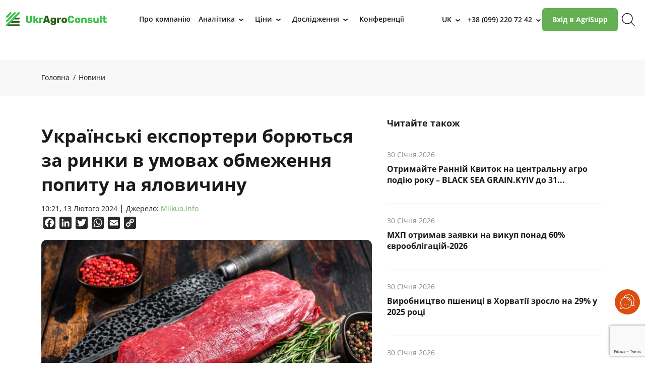

--- FILE ---
content_type: text/html; charset=UTF-8
request_url: https://www.ukr.net/ru/news/details/economics/102718257.html
body_size: 2834
content:
<!DOCTYPE html>
<html lang="ru" prefix="og: //ogp.me/ns# article: //ogp.me/ns/article#">
<head>
    <script>
        (function () {
            "use strict";

            var r = window.location;
            var l = "https://pla.fwdcdn.com/api/event";

            function c(t, e) {
                if (t) console.warn("Ignoring Event: " + t);
                if (e && e.callback) e.callback();
            }

            function t(eventName, options) {
                options = options || {};
                var u = options.u, ref = options.ref, meta = options.meta, props = options.props, callback = options.callback;

                if (typeof u !== "undefined" && typeof ref !== "undefined" && ref === u) return;
                if (typeof ref !== "undefined" && ref === r.href) return;

                if (/^localhost$|^127(\.[0-9]+){0,2}\.[0-9]+$|^\[::1?\]$/.test(r.hostname) || r.protocol === "file:") {
                    return c("localhost", callback);
                }

                if (window._phantom || window.__nightmare || (window.navigator && window.navigator.webdriver) || window.Cypress) {
                    return c(null, callback);
                }

                try {
                    if (window.localStorage && window.localStorage.plausible_ignore === "true") {
                        return c("localStorage flag", callback);
                    }
                } catch (e) {}

                var data = {
                    n: eventName,
                    u: u || r.href,
                    d: r.hostname,
                    r: typeof ref !== "undefined" ? ref : (document.referrer || null),
                    m: meta ? JSON.stringify(meta) : undefined,
                    p: props ? JSON.stringify(props) : undefined
                };

                var xhr = new XMLHttpRequest();
                xhr.open("POST", l, true);
                xhr.setRequestHeader("Content-Type", "text/plain");
                xhr.onreadystatechange = function () {
                    if (xhr.readyState === 4 && callback) {
                        callback();
                    }
                };
                xhr.send(JSON.stringify(data));
            }

            var e = (window.plausible && window.plausible.q) || [];
            window.plausible = t;

            for (var i = 0; i < e.length; i++) {
                t.apply(this, e[i]);
            }

            var n;
            function p() {
                if (n !== r.pathname) {
                    n = r.pathname;
                    t("pageview");
                }
            }

            p();
        })();
        fetch('/_events/redirect'+location.pathname+'?enews=102718257&position=1&lang=ru&platform=desktop&referrer='+encodeURIComponent(document.referrer));
    </script>
    <!-- Google Tag Manager -->
    <script>(function(w,d,s,l,i){w[l]=w[l]||[];w[l].push({'gtm.start':new Date().getTime(),event:'gtm.js'});var f=d.getElementsByTagName(s)[0],j=d.createElement(s),dl=l!='dataLayer'?'&l='+l:'';j.async=true;j.src='https://www.googletagmanager.com/gtm.js?id='+i+dl;f.parentNode.insertBefore(j,f);})(window,document,'script','dataLayer','GTM-KQCXMKT');</script>
    <!-- End Google Tag Manager -->
    <script>window.dataLayer = window.dataLayer || [];</script>
<meta charset="UTF-8"/>
<meta name="viewport" content="width=device-width"/>
<meta property="og:type" content="article"/>
<meta property="og:site_name" content="UKR.NET"/>
<meta property="og:url" content="https://www.ukr.net/ru/news/details/economics/102718257.html"/>
<meta property="og:title" content="Українські експортери борються за ринки в умовах обмеження попиту на яловичину"/>
<meta property="og:description" content="В січні 2024 року Україна скоротила обсяги експорту ВРХ живою вагою і яловичини. Скорочення поставок відбулося в умовах послаблення глобального"/>
<meta property="og:image" content="https://ukragroconsult.com/wp-content/uploads/2024/02/yalovichina-300x200.jpg"/>
<meta property="og:image:alt" content="Українські експортери борються за ринки в умовах обмеження попиту на яловичину"/>
<meta property="og:locale" content="ru_UA"/>
<meta property="article:published_time" content="2024-02-13T10:21:57+02:00">
<meta property="article:section" content="Экономика">
<meta name="twitter:card" content="summary_large_image" />
<meta name="twitter:site" content="@UKR.NET" />
<meta name="twitter:title" content="Українські експортери борються за ринки в умовах обмеження попиту на яловичину" />
<meta name="twitter:description" content="В січні 2024 року Україна скоротила обсяги експорту ВРХ живою вагою і яловичини. Скорочення поставок відбулося в умовах послаблення глобального" />
<meta name="twitter:image" content="https://ukragroconsult.com/wp-content/uploads/2024/02/yalovichina-300x200.jpg" />
<meta name="twitter:image:alt" content="Українські експортери борються за ринки в умовах обмеження попиту на яловичину" >
<link rel="image_src" href="https://ukragroconsult.com/wp-content/uploads/2024/02/yalovichina-300x200.jpg" title="Українські експортери борються за ринки в умовах обмеження попиту на яловичину" />
<meta name="title" content="Українські експортери борються за ринки в умовах обмеження попиту на яловичину. Читайте на UKR.NET"/>
<meta name="description" content="В січні 2024 року Україна скоротила обсяги експорту ВРХ живою вагою і яловичини. Скорочення поставок відбулося в умовах послаблення глобального"/>
<meta name="keywords" content="українські, експортери, борються, ринки, умовах, обмеження, попиту, яловичину"/>
<link rel="canonical" href="https://www.ukr.net/news/details/economics/102718257.html"/>
<link rel="alternate" hreflang="ru" href="https://www.ukr.net/ru/news/details/economics/102718257.html"/>
<link rel="alternate" hreflang="uk" href="https://www.ukr.net/news/details/economics/102718257.html"/>

<title>Українські експортери борються за ринки в умовах обмеження попиту на яловичину. Читайте на UKR.NET</title>
<link href="https://upst.fwdcdn.com/favicon-v3.png" type="image/png" />
<link href="https://upst.fwdcdn.com/favicon-v3.ico" type="'image/x-icon" rel="shortcut icon"/>
<link rel="apple-touch-icon-precomposed" sizes="114x114" href="https://upst.fwdcdn.com/ukrnet-icon-144x144.png"/>
<link rel="apple-touch-icon-precomposed" sizes="72x72" href="https://upst.fwdcdn.com/ukrnet-icon-72x72.png"/>
<link rel="apple-touch-icon-precomposed" href="https://upst.fwdcdn.com/ukrnet-icon-57x57.png"/>
<script type="application/ld+json">
{
    "@context": "http:\/\/schema.org",
    "@type": "NewsArticle",
    "mainEntityOfPage": {
        "@type": "WebPage",
        "@id": "\/ru\/news\/details\/economics\/102718257.html"
    },
    "headline": "Українські експортери борються за ринки в умовах обмеження попиту на яловичину",
    "description": "В січні 2024 року Україна скоротила обсяги експорту ВРХ живою вагою і яловичини. Скорочення поставок відбулося в умовах послаблення глобального",
    "datePublished": "2024-02-13T10:21:57+02:00",
    "dateModified": "2024-02-13T10:21:57+02:00",
    "author": {
        "@type": "Organization",
        "name": "УкрАгроКонсалт"
    },
    "publisher": {
        "@type": "Organization",
        "name": "Ukr.net",
        "logo": {
            "@type": "ImageObject",
            "url": "https:\/\/upst.fwdcdn.com\/img\/top-logo-ru-mod3.gif"
        }
    }
}
</script>
<meta http-equiv="refresh" content="0;URL=https://ukragroconsult.com/news/ukrayinski-eksportery-boryutsya-za-rynky-v-umovah-obmezhennya-popytu-na-yalovychynu/"/>
</head>
<body>
    <!-- Google Tag Manager (noscript) -->
    <noscript><iframe src="https://www.googletagmanager.com/ns.html?id=GTM-KQCXMKT" height="0" width="0" style="display:none;visibility:hidden"></iframe></noscript>
    <!-- End Google Tag Manager (noscript) -->
<div id="root">
<h1>Українські експортери борються за ринки в умовах обмеження попиту на яловичину</h1>
    <img src="https://ukragroconsult.com/wp-content/uploads/2024/02/yalovichina-300x200.jpg" title="Українські експортери борються за ринки в умовах обмеження попиту на яловичину" id="img"/>
    <div>В січні 2024 року Україна скоротила обсяги експорту ВРХ живою вагою і яловичини. Скорочення поставок відбулося в умовах послаблення глобального</div>

            <p id="tags">
            <a href="https://www.ukr.net/ru/ru/tags/saldo.html">сальдо</a>, <a href="https://www.ukr.net/ru/ru/tags/dil.html">Дол</a>, <a href="https://www.ukr.net/ru/ru/tags/kvartal.html">квартал</a>        </p>
    
    <div><a href="https://ukragroconsult.com/news/ukrayinski-eksportery-boryutsya-za-rynky-v-umovah-obmezhennya-popytu-na-yalovychynu/">Читать подробнее</a></div>
</div>
<img src="https://counter.ukr.net/lid/328/cnt.php?js=n" width="1" height="1" border="0"/>
<script>
    document.getElementById('root').style.display="none";
    window.location.href='https://ukragroconsult.com/news/ukrayinski-eksportery-boryutsya-za-rynky-v-umovah-obmezhennya-popytu-na-yalovychynu/';
</script>
<div itemscope="" itemtype="http://schema.org/Organization" style="display:none">
    <span itemprop="name">UKR.NET</span>
    <img itemprop="logo" src="https://upst.fwdcdn.com/img/top-logo-ru-mod3.gif" alt="новини" />
    <span itemprop="telephone">+38 (044) 392-03-02</span>
    <span itemprop="email">reklama@ukr.net</span>
    <a href="https://www.ukr.net/" itemprop="url">UKR.NET</a>
</div>
</body>
</html>


--- FILE ---
content_type: text/html; charset=UTF-8
request_url: https://ukragroconsult.com/news/ukrayinski-eksportery-boryutsya-za-rynky-v-umovah-obmezhennya-popytu-na-yalovychynu/
body_size: 23065
content:
<!doctype html>
<html dir="ltr" lang="uk" prefix="og: https://ogp.me/ns#">
<head>
	<meta charset="UTF-8">
	<meta name="viewport" content="width=device-width, initial-scale=1">
	<link rel="profile" href="https://gmpg.org/xfn/11">
	<link rel="apple-touch-icon" sizes="180x180" href="https://ukragroconsult.com/wp-content/themes/hello-elementor-child/resources/images/favicon/apple-touch-icon.png">
	<link rel="icon" type="image/png" sizes="32x32" href="https://ukragroconsult.com/wp-content/themes/hello-elementor-child/resources/images/favicon/favicon-32x32.png">
	<link rel="icon" type="image/png" sizes="16x16" href="https://ukragroconsult.com/wp-content/themes/hello-elementor-child/resources/images/favicon/favicon-16x16.png">
	<!-- <link rel="shortcut icon" href="https://ukragroconsult.com/wp-content/themes/hello-elementor-child/resources/images/favicon/favicon.ico" type="image/x-icon"> -->
	<link rel="icon" href="https://ukragroconsult.com/wp-content/themes/hello-elementor-child/resources/images/favicon/favicon.svg">
	<link rel="manifest" href="https://ukragroconsult.com/wp-content/themes/hello-elementor-child/resources/images/favicon/site.webmanifest">
	<link rel="mask-icon" href="https://ukragroconsult.com/wp-content/themes/hello-elementor-child/resources/images/favicon/safari-pinned-tab.svg" color="#64b053">
	<meta name="msapplication-config" content="https://ukragroconsult.com/wp-content/themes/hello-elementor-child/resources/images/favicon/browserconfig.xml" />
	<meta name="msapplication-TileColor" content="#ffffff">
	<meta name="theme-color" content="#ffffff">		
	<title>Українські експортери борються за ринки в умовах обмеження попиту на яловичину</title>
	<style>img:is([sizes="auto" i], [sizes^="auto," i]) { contain-intrinsic-size: 3000px 1500px }</style>
	
		<!-- All in One SEO 4.8.5 - aioseo.com -->
	<meta name="description" content="В січні 2024 року Україна скоротила обсяги експорту ВРХ живою вагою і яловичини. Скорочення поставок відбулося в умовах послаблення глобального попиту на яловичину, яке було помітним ще в 4 кварталі 2023 року. Споживання червоного м’яса в певних регіонах скорочується внаслідок кризових явищ в економіці, а конкуренція серед постачальників загострюється через збільшення пропозиції австралійської яловичини, — повідомляє аналітик Асоціації виробників молока Георгій Кухалейшвілі. За попередніми" />
	<meta name="robots" content="max-image-preview:large" />
	<link rel="canonical" href="https://ukragroconsult.com/news/ukrayinski-eksportery-boryutsya-za-rynky-v-umovah-obmezhennya-popytu-na-yalovychynu/" />
	<meta name="generator" content="All in One SEO (AIOSEO) 4.8.5" />
		<meta property="og:locale" content="uk_UA" />
		<meta property="og:site_name" content="UkrAgroConsult - Агроконсалтинг світового рівня" />
		<meta property="og:type" content="article" />
		<meta property="og:title" content="Українські експортери борються за ринки в умовах обмеження попиту на яловичину" />
		<meta property="og:description" content="В січні 2024 року Україна скоротила обсяги експорту ВРХ живою вагою і яловичини. Скорочення поставок відбулося в умовах послаблення глобального попиту на яловичину, яке було помітним ще в 4 кварталі 2023 року. Споживання червоного м’яса в певних регіонах скорочується внаслідок кризових явищ в економіці, а конкуренція серед постачальників загострюється через збільшення пропозиції австралійської яловичини, — повідомляє аналітик Асоціації виробників молока Георгій Кухалейшвілі. За попередніми" />
		<meta property="og:url" content="https://ukragroconsult.com/news/ukrayinski-eksportery-boryutsya-za-rynky-v-umovah-obmezhennya-popytu-na-yalovychynu/" />
		<meta property="og:image" content="https://ukragroconsult.com/wp-content/uploads/2024/02/yalovichina.jpg" />
		<meta property="og:image:secure_url" content="https://ukragroconsult.com/wp-content/uploads/2024/02/yalovichina.jpg" />
		<meta property="og:image:width" content="800" />
		<meta property="og:image:height" content="532" />
		<meta property="article:published_time" content="2024-02-13T08:21:48+00:00" />
		<meta property="article:modified_time" content="2024-02-13T08:21:48+00:00" />
		<meta property="article:publisher" content="https://www.facebook.com/ukragroconsult.ua" />
		<meta name="twitter:card" content="summary_large_image" />
		<meta name="twitter:site" content="@UkrAgroConsult" />
		<meta name="twitter:title" content="Українські експортери борються за ринки в умовах обмеження попиту на яловичину" />
		<meta name="twitter:description" content="В січні 2024 року Україна скоротила обсяги експорту ВРХ живою вагою і яловичини. Скорочення поставок відбулося в умовах послаблення глобального попиту на яловичину, яке було помітним ще в 4 кварталі 2023 року. Споживання червоного м’яса в певних регіонах скорочується внаслідок кризових явищ в економіці, а конкуренція серед постачальників загострюється через збільшення пропозиції австралійської яловичини, — повідомляє аналітик Асоціації виробників молока Георгій Кухалейшвілі. За попередніми" />
		<meta name="twitter:image" content="https://ukragroconsult.com/wp-content/uploads/2024/02/yalovichina.jpg" />
		<!-- All in One SEO -->

<link rel="alternate" href="https://ukragroconsult.com/news/ukrayinski-eksportery-boryutsya-za-rynky-v-umovah-obmezhennya-popytu-na-yalovychynu/" hreflang="uk" />
<link rel="alternate" href="https://ukragroconsult.com/ru/news/ukrainskie-eksportery-boryutsya-za-rynki-v-usloviyah-ogranicheniya-sprosa-na-govyadinu/" hreflang="ru" />

<!-- Google Tag Manager for WordPress by gtm4wp.com -->
<script data-cfasync="false" data-pagespeed-no-defer>
	var gtm4wp_datalayer_name = "dataLayer";
	var dataLayer = dataLayer || [];
</script>
<!-- End Google Tag Manager for WordPress by gtm4wp.com --><link rel='dns-prefetch' href='//static.addtoany.com' />
<link rel="alternate" type="application/rss+xml" title="UkrAgroConsult" href="https://ukragroconsult.com/feed/?post_type=news" />
<script>
window._wpemojiSettings = {"baseUrl":"https:\/\/s.w.org\/images\/core\/emoji\/15.1.0\/72x72\/","ext":".png","svgUrl":"https:\/\/s.w.org\/images\/core\/emoji\/15.1.0\/svg\/","svgExt":".svg","source":{"concatemoji":"https:\/\/ukragroconsult.com\/wp-includes\/js\/wp-emoji-release.min.js"}};
/*! This file is auto-generated */
!function(i,n){var o,s,e;function c(e){try{var t={supportTests:e,timestamp:(new Date).valueOf()};sessionStorage.setItem(o,JSON.stringify(t))}catch(e){}}function p(e,t,n){e.clearRect(0,0,e.canvas.width,e.canvas.height),e.fillText(t,0,0);var t=new Uint32Array(e.getImageData(0,0,e.canvas.width,e.canvas.height).data),r=(e.clearRect(0,0,e.canvas.width,e.canvas.height),e.fillText(n,0,0),new Uint32Array(e.getImageData(0,0,e.canvas.width,e.canvas.height).data));return t.every(function(e,t){return e===r[t]})}function u(e,t,n){switch(t){case"flag":return n(e,"\ud83c\udff3\ufe0f\u200d\u26a7\ufe0f","\ud83c\udff3\ufe0f\u200b\u26a7\ufe0f")?!1:!n(e,"\ud83c\uddfa\ud83c\uddf3","\ud83c\uddfa\u200b\ud83c\uddf3")&&!n(e,"\ud83c\udff4\udb40\udc67\udb40\udc62\udb40\udc65\udb40\udc6e\udb40\udc67\udb40\udc7f","\ud83c\udff4\u200b\udb40\udc67\u200b\udb40\udc62\u200b\udb40\udc65\u200b\udb40\udc6e\u200b\udb40\udc67\u200b\udb40\udc7f");case"emoji":return!n(e,"\ud83d\udc26\u200d\ud83d\udd25","\ud83d\udc26\u200b\ud83d\udd25")}return!1}function f(e,t,n){var r="undefined"!=typeof WorkerGlobalScope&&self instanceof WorkerGlobalScope?new OffscreenCanvas(300,150):i.createElement("canvas"),a=r.getContext("2d",{willReadFrequently:!0}),o=(a.textBaseline="top",a.font="600 32px Arial",{});return e.forEach(function(e){o[e]=t(a,e,n)}),o}function t(e){var t=i.createElement("script");t.src=e,t.defer=!0,i.head.appendChild(t)}"undefined"!=typeof Promise&&(o="wpEmojiSettingsSupports",s=["flag","emoji"],n.supports={everything:!0,everythingExceptFlag:!0},e=new Promise(function(e){i.addEventListener("DOMContentLoaded",e,{once:!0})}),new Promise(function(t){var n=function(){try{var e=JSON.parse(sessionStorage.getItem(o));if("object"==typeof e&&"number"==typeof e.timestamp&&(new Date).valueOf()<e.timestamp+604800&&"object"==typeof e.supportTests)return e.supportTests}catch(e){}return null}();if(!n){if("undefined"!=typeof Worker&&"undefined"!=typeof OffscreenCanvas&&"undefined"!=typeof URL&&URL.createObjectURL&&"undefined"!=typeof Blob)try{var e="postMessage("+f.toString()+"("+[JSON.stringify(s),u.toString(),p.toString()].join(",")+"));",r=new Blob([e],{type:"text/javascript"}),a=new Worker(URL.createObjectURL(r),{name:"wpTestEmojiSupports"});return void(a.onmessage=function(e){c(n=e.data),a.terminate(),t(n)})}catch(e){}c(n=f(s,u,p))}t(n)}).then(function(e){for(var t in e)n.supports[t]=e[t],n.supports.everything=n.supports.everything&&n.supports[t],"flag"!==t&&(n.supports.everythingExceptFlag=n.supports.everythingExceptFlag&&n.supports[t]);n.supports.everythingExceptFlag=n.supports.everythingExceptFlag&&!n.supports.flag,n.DOMReady=!1,n.readyCallback=function(){n.DOMReady=!0}}).then(function(){return e}).then(function(){var e;n.supports.everything||(n.readyCallback(),(e=n.source||{}).concatemoji?t(e.concatemoji):e.wpemoji&&e.twemoji&&(t(e.twemoji),t(e.wpemoji)))}))}((window,document),window._wpemojiSettings);
</script>
<style id='wp-emoji-styles-inline-css'>

	img.wp-smiley, img.emoji {
		display: inline !important;
		border: none !important;
		box-shadow: none !important;
		height: 1em !important;
		width: 1em !important;
		margin: 0 0.07em !important;
		vertical-align: -0.1em !important;
		background: none !important;
		padding: 0 !important;
	}
</style>
<style id='safe-svg-svg-icon-style-inline-css'>
.safe-svg-cover{text-align:center}.safe-svg-cover .safe-svg-inside{display:inline-block;max-width:100%}.safe-svg-cover svg{fill:currentColor;height:100%;max-height:100%;max-width:100%;width:100%}

</style>
<link rel='stylesheet' id='nbcpf-intlTelInput-style-css' href='https://ukragroconsult.com/wp-content/plugins/country-phone-field-contact-form-7/assets/css/intlTelInput.min.css' media='all' />
<link rel='stylesheet' id='nbcpf-countryFlag-style-css' href='https://ukragroconsult.com/wp-content/plugins/country-phone-field-contact-form-7/assets/css/countrySelect.min.css' media='all' />
<link rel='stylesheet' id='walcf7-datepicker-css-css' href='https://ukragroconsult.com/wp-content/plugins/date-time-picker-for-contact-form-7/assets/css/jquery.datetimepicker.min.css' media='all' />
<link rel='stylesheet' id='main_style-css' href='https://ukragroconsult.com/wp-content/themes/hello-elementor-child/assets/css/main.css' media='all' />
<link rel='stylesheet' id='fontawesome-style-css' href='https://ukragroconsult.com/wp-content/themes/hello-elementor-child/assets/fa/css/all.css' media='all' />
<link rel='stylesheet' id='martyniv-style-css' href='https://ukragroconsult.com/wp-content/themes/hello-elementor-child/assets/css/singleNews.css' media='all' />
<link rel='stylesheet' id='main-style-css' href='https://ukragroconsult.com/wp-content/themes/hello-elementor-child/style.css' media='all' />
<link rel='stylesheet' id='hello-elementor-css' href='https://ukragroconsult.com/wp-content/themes/hello-elementor/assets/css/reset.css' media='all' />
<link rel='stylesheet' id='hello-elementor-theme-style-css' href='https://ukragroconsult.com/wp-content/themes/hello-elementor/assets/css/theme.css' media='all' />
<link rel='stylesheet' id='hello-elementor-header-footer-css' href='https://ukragroconsult.com/wp-content/themes/hello-elementor/assets/css/header-footer.css' media='all' />
<link rel='stylesheet' id='elementor-frontend-css' href='https://ukragroconsult.com/wp-content/plugins/elementor/assets/css/frontend.min.css' media='all' />
<link rel='stylesheet' id='elementor-post-252107-css' href='https://ukragroconsult.com/wp-content/uploads/elementor/css/post-252107.css' media='all' />
<link rel='stylesheet' id='addtoany-css' href='https://ukragroconsult.com/wp-content/plugins/add-to-any/addtoany.min.css' media='all' />
<link rel='stylesheet' id='hello-elementor-child-style-css' href='https://ukragroconsult.com/wp-content/themes/hello-elementor-child/style.css' media='all' />
<link rel='stylesheet' id='swiper-style-css' href='https://ukragroconsult.com/wp-content/themes/hello-elementor-child/resources/css/swiper-bundle.min.css' media='all' />
<link rel='stylesheet' id='slick-style-css' href='https://ukragroconsult.com/wp-content/themes/hello-elementor-child/resources/css/slick.min.css' media='all' />
<link rel='stylesheet' id='plyr-style-css' href='https://ukragroconsult.com/wp-content/themes/hello-elementor-child/resources/css/plyr.css' media='all' />
<link rel='stylesheet' id='bootstrap-grid-css' href='https://ukragroconsult.com/wp-content/themes/hello-elementor-child/resources/css/bootstrap/bootstrap-grid.min.css' media='all' />
<link rel='stylesheet' id='mce-custom-style-css' href='https://ukragroconsult.com/wp-content/themes/hello-elementor-child/resources/css/custom-editor-style.min.css' media='all' />
<link rel='stylesheet' id='custom-style-css' href='https://ukragroconsult.com/wp-content/themes/hello-elementor-child/resources/css/style.min.css' media='all' />
<script id="addtoany-core-js-before">
window.a2a_config=window.a2a_config||{};a2a_config.callbacks=[];a2a_config.overlays=[];a2a_config.templates={};a2a_localize = {
	Share: "Поділитися",
	Save: "Зберегти",
	Subscribe: "Підписатися",
	Email: "Email",
	Bookmark: "Закладка",
	ShowAll: "Показати все",
	ShowLess: "Показати менше",
	FindServices: "Знайти сервіс(и)",
	FindAnyServiceToAddTo: "Миттєвий пошук сервісів",
	PoweredBy: "Працює на",
	ShareViaEmail: "Поділитися через електронну пошту",
	SubscribeViaEmail: "Підпишіться електронною поштою",
	BookmarkInYourBrowser: "Додати до закладок у браузері",
	BookmarkInstructions: "Натисніть Ctrl+D або \u2318+D, щоб додати цю сторінку до закладок",
	AddToYourFavorites: "Додати в закладки",
	SendFromWebOrProgram: "Відправити з будь-якої адреси електронної пошти або програми електронної пошти",
	EmailProgram: "Програма електронної пошти",
	More: "Більше&#8230;",
	ThanksForSharing: "Дякуємо, що поділились!",
	ThanksForFollowing: "Дякуємо за підписку!"
};

a2a_config.icon_color="#2a2a2a,#ffffff";
</script>
<script defer src="https://static.addtoany.com/menu/page.js" id="addtoany-core-js"></script>
<script src="https://ukragroconsult.com/wp-includes/js/jquery/jquery.min.js" id="jquery-core-js"></script>
<script src="https://ukragroconsult.com/wp-includes/js/jquery/jquery-migrate.min.js" id="jquery-migrate-js"></script>
<script defer src="https://ukragroconsult.com/wp-content/plugins/add-to-any/addtoany.min.js" id="addtoany-jquery-js"></script>
<link rel="https://api.w.org/" href="https://ukragroconsult.com/wp-json/" /><link rel="alternate" title="JSON" type="application/json" href="https://ukragroconsult.com/wp-json/wp/v2/news/239983" /><link rel="alternate" title="oEmbed (JSON)" type="application/json+oembed" href="https://ukragroconsult.com/wp-json/oembed/1.0/embed?url=https%3A%2F%2Fukragroconsult.com%2Fnews%2Fukrayinski-eksportery-boryutsya-za-rynky-v-umovah-obmezhennya-popytu-na-yalovychynu%2F" />
<link rel="alternate" title="oEmbed (XML)" type="text/xml+oembed" href="https://ukragroconsult.com/wp-json/oembed/1.0/embed?url=https%3A%2F%2Fukragroconsult.com%2Fnews%2Fukrayinski-eksportery-boryutsya-za-rynky-v-umovah-obmezhennya-popytu-na-yalovychynu%2F&#038;format=xml" />

<!-- Google Tag Manager for WordPress by gtm4wp.com -->
<!-- GTM Container placement set to automatic -->
<script data-cfasync="false" data-pagespeed-no-defer>
	var dataLayer_content = {"pagePostType":"news","pagePostType2":"single-news","pageCategory":["tvarinnicztvo"],"pageAttributes":["tag-ukraiina","yalovichina-uk"]};
	dataLayer.push( dataLayer_content );
</script>
<script data-cfasync="false" data-pagespeed-no-defer>
(function(w,d,s,l,i){w[l]=w[l]||[];w[l].push({'gtm.start':
new Date().getTime(),event:'gtm.js'});var f=d.getElementsByTagName(s)[0],
j=d.createElement(s),dl=l!='dataLayer'?'&l='+l:'';j.async=true;j.src=
'//www.googletagmanager.com/gtm.js?id='+i+dl;f.parentNode.insertBefore(j,f);
})(window,document,'script','dataLayer','GTM-PBQ8BNX');
</script>
<!-- End Google Tag Manager for WordPress by gtm4wp.com --><meta name="generator" content="Elementor 3.30.3; features: e_font_icon_svg, additional_custom_breakpoints; settings: css_print_method-external, google_font-disabled, font_display-swap">
			<style>
				.e-con.e-parent:nth-of-type(n+4):not(.e-lazyloaded):not(.e-no-lazyload),
				.e-con.e-parent:nth-of-type(n+4):not(.e-lazyloaded):not(.e-no-lazyload) * {
					background-image: none !important;
				}
				@media screen and (max-height: 1024px) {
					.e-con.e-parent:nth-of-type(n+3):not(.e-lazyloaded):not(.e-no-lazyload),
					.e-con.e-parent:nth-of-type(n+3):not(.e-lazyloaded):not(.e-no-lazyload) * {
						background-image: none !important;
					}
				}
				@media screen and (max-height: 640px) {
					.e-con.e-parent:nth-of-type(n+2):not(.e-lazyloaded):not(.e-no-lazyload),
					.e-con.e-parent:nth-of-type(n+2):not(.e-lazyloaded):not(.e-no-lazyload) * {
						background-image: none !important;
					}
				}
			</style>
			<link rel="icon" href="https://ukragroconsult.com/wp-content/uploads/2024/06/cropped-favicon-32x32.png" sizes="32x32" />
<link rel="icon" href="https://ukragroconsult.com/wp-content/uploads/2024/06/cropped-favicon-192x192.png" sizes="192x192" />
<link rel="apple-touch-icon" href="https://ukragroconsult.com/wp-content/uploads/2024/06/cropped-favicon-180x180.png" />
<meta name="msapplication-TileImage" content="https://ukragroconsult.com/wp-content/uploads/2024/06/cropped-favicon-270x270.png" />

	<!-- OLD HEAD -->
    	<meta property="og:image" content="https://ukragroconsult.com/wp-content/uploads/2024/02/yalovichina.jpg" />
	<meta name="twitter:card" content="summary_large_image">
	<meta name="twitter:image" content="https://ukragroconsult.com/wp-content/uploads/2024/02/yalovichina.jpg">
	<meta name="twitter:description" content="В січні 2024 року Україна скоротила обсяги експорту ВРХ живою вагою і яловичини. Скорочення поставок відбулося в умовах послаблення глобального попиту на яловичину, яке було помітним ще в 4 кварталі 2023 року. Споживання червоного м’яса в певних регіонах скорочується внаслідок кризових явищ в економіці, а конкуренція серед постачальників загострюється через збільшення пропозиції австралійської яловичини, — повідомляє аналітик Асоціації виробників молока Георгій Кухалейшвілі. За попередніми [&hellip;]">
	<script type="application/ld+json">{
    "@context": "https://schema.org",
    "@type": "NewsArticle",
    "mainEntityOfPage": {
        "@type": "WebPage",
        "@id": "https://ukragroconsult.com/news/ukrayinski-eksportery-boryutsya-za-rynky-v-umovah-obmezhennya-popytu-na-yalovychynu/"
    },
    "headline": "Українські експортери борються за ринки в умовах обмеження попиту на яловичину",
    "datePublished": "2024-02-13",
    "dateModified": "2024-02-13",
    "image": "https://ukragroconsult.com/wp-content/uploads/2024/02/yalovichina.jpg",
    "publisher": {
        "@type": "Organization",
        "name": "Ukragroconsult"
    }
}</script>    <!--[if lt IE 9]>
    <script src="https://cdnjs.cloudflare.com/ajax/libs/html5shiv/3.7.3/html5shiv-printshiv.min.js"></script>
    <![endif]-->
	<!-- OLD HEAD END -->

    <script charset="UTF-8" src="//web.webpushs.com/js/push/d1dd58c49a499b4bccc2f2c311c4576d_1.js" async></script>
    <!-- Google Tag Manager -->
    <script>
        (function(w, d, s, l, i) {
            w[l] = w[l] || [];
            w[l].push({
                'gtm.start': new Date().getTime(),
                event: 'gtm.js'
            });
            var f = d.getElementsByTagName(s)[0],
                j = d.createElement(s),
                dl = l != 'dataLayer' ? '&l=' + l : '';
            j.async = true;
            j.src =
                'https://www.googletagmanager.com/gtm.js?id=' + i + dl;
            f.parentNode.insertBefore(j, f);
        })(window, document, 'script', 'dataLayer', 'GTM-N7F8HF6');
    </script>
    <!-- End Google Tag Manager -->
</head>
<body data-rsssl=1 class="wp-singular news-template-default single single-news postid-239983 wp-custom-logo wp-embed-responsive wp-theme-hello-elementor wp-child-theme-hello-elementor-child no-sidebar hello-elementor-default elementor-default elementor-kit-252107">
<!-- Google Tag Manager (noscript) -->
<noscript><iframe src="https://www.googletagmanager.com/ns.html?id=GTM-N7F8HF6" height="0" width="0" style="display:none;visibility:hidden"></iframe></noscript>
<!-- End Google Tag Manager (noscript) -->

<!-- GTM Container placement set to automatic -->
<!-- Google Tag Manager (noscript) -->
				<noscript><iframe src="https://www.googletagmanager.com/ns.html?id=GTM-PBQ8BNX" height="0" width="0" style="display:none;visibility:hidden" aria-hidden="true"></iframe></noscript>
<!-- End Google Tag Manager (noscript) -->		<a class="skip-link screen-reader-text" href="#content">Перейти до вмісту</a>
		<header id="site-header" class="site-header">
		<div class="container header-container">
			<div class="site-branding">
				<a href="https://ukragroconsult.com/" class="custom-logo-link" rel="home"><img width="364" height="50" src="https://ukragroconsult.com/wp-content/uploads/2025/12/ukragroconsult.svg" class="custom-logo" alt="UkrAgroConsult" decoding="async" /></a>			</div>
							<nav class="site-navigation" aria-label="Головне меню">
					<ul id="menu-main-menu-ua" class="menu"><li id="menu-item-252278" class="menu-item menu-item-type-post_type menu-item-object-page menu-item-252278"><a href="https://ukragroconsult.com/about-company/"><span class="menu-item-wrapper"><span class="menu-item-title">Про компанію</span></span></a></li>
<li id="menu-item-252279" class="menu-item menu-item-type-custom menu-item-object-custom menu-item-has-children menu-item-252279"><a href="#"><span class="menu-item-wrapper"><span class="menu-item-title">Аналітика</span></span><span class="sub-menu-toggle">&rsaquo;</span></a>
<ul class="sub-menu">
	<li id="menu-item-252287" class="menu-item menu-item-type-post_type menu-item-object-page menu-item-252287"><a href="https://ukragroconsult.com/analytics/"><span class="menu-item-img-wrapper"><img src="https://ukragroconsult.com/wp-content/uploads/2023/01/agrisupp-300x97.png" alt="Аналітична платформа AgriSupp" class="menu-image" /></span><span class="menu-item-wrapper"><span class="menu-item-title">Аналітична платформа AgriSupp</span></span></a></li>
	<li id="menu-item-304727" class="menu-item menu-item-type-post_type menu-item-object-analytics menu-item-304727"><a href="https://ukragroconsult.com/analytics/agrisupp-data-constructor/"><span class="menu-item-img-wrapper"><img src="https://ukragroconsult.com/wp-content/uploads/2021/03/asdataconstr.png" alt="AgriSupp Data Constructor" class="menu-image" /></span><span class="menu-item-wrapper"><span class="menu-item-title">AgriSupp Data Constructor</span></span></a></li>
	<li id="menu-item-301971" class="menu-item menu-item-type-post_type menu-item-object-publication menu-item-301971"><a href="https://ukragroconsult.com/publication/prognoz-urozhayu-ta-navigator-czin/"><span class="menu-item-img-wrapper"><img src="https://ukragroconsult.com/wp-content/uploads/2025/12/prognoz-urozhayu-bsg-2026-212x300.jpg" alt="Прогноз урожаю та навігатор цін 2026/27: Black Sea &#038; Danube" class="menu-image" /></span><span class="menu-item-wrapper"><span class="menu-item-title">Прогноз урожаю та навігатор цін 2026/27: Black Sea &#038; Danube</span></span></a></li>
	<li id="menu-item-261308" class="menu-item menu-item-type-post_type menu-item-object-publication menu-item-261308"><a href="https://ukragroconsult.com/publication/black-sea-danube-grain-report/"><span class="menu-item-img-wrapper"><img src="https://ukragroconsult.com/wp-content/uploads/2024/02/front-cover-grain-report-249x300.png" alt="BLACK SEA &amp; DANUBE GRAIN REPORT" class="menu-image" /></span><span class="menu-item-wrapper"><span class="menu-item-title">BLACK SEA &#038; DANUBE GRAIN REPORT</span></span></a></li>
	<li id="menu-item-261309" class="menu-item menu-item-type-post_type menu-item-object-publication menu-item-261309"><a href="https://ukragroconsult.com/publication/black-sea-danube_vegoil-report/"><span class="menu-item-img-wrapper"><img src="https://ukragroconsult.com/wp-content/uploads/2024/02/front-cover-oilseed-report-249x300.png" alt="BLACK SEA &amp; DANUBE OILSEED REPORT" class="menu-image" /></span><span class="menu-item-wrapper"><span class="menu-item-title">BLACK SEA &#038; DANUBE OILSEED REPORT</span></span></a></li>
	<li id="menu-item-261310" class="menu-item menu-item-type-post_type menu-item-object-publication menu-item-261310"><a href="https://ukragroconsult.com/publication/line-up-zvity/"><span class="menu-item-img-wrapper"><img src="https://ukragroconsult.com/wp-content/uploads/2022/10/lineup_issue-249x300.png" alt="LINE UP звіт" class="menu-image" /></span><span class="menu-item-wrapper"><span class="menu-item-title">LINE UP звіт</span></span></a></li>
	<li id="menu-item-261311" class="menu-item menu-item-type-post_type menu-item-object-publication menu-item-261311"><a href="https://ukragroconsult.com/publication/agri-price-mentor/"><span class="menu-item-img-wrapper"><img src="https://ukragroconsult.com/wp-content/uploads/2021/12/front-cover-agripricementor-249x300.png" alt="AGRI PRICE MENTOR" class="menu-image" /></span><span class="menu-item-wrapper"><span class="menu-item-title">AGRI PRICE MENTOR</span></span></a></li>
</ul>
</li>
<li id="menu-item-252280" class="menu-item menu-item-type-post_type menu-item-object-page menu-item-has-children menu-item-252280"><a href="https://ukragroconsult.com/news/"><span class="menu-item-wrapper"><span class="menu-item-title">Ціни</span></span><span class="sub-menu-toggle">&rsaquo;</span></a>
<ul class="sub-menu">
	<li id="menu-item-252294" class="menu-item menu-item-type-post_type menu-item-object-page menu-item-252294"><a href="https://ukragroconsult.com/grain-prices/"><span class="menu-item-img-wrapper"><img src="https://ukragroconsult.com/wp-content/uploads/2021/12/grain-price9.png" alt="Ціни на зерно" class="menu-image" /></span><span class="menu-item-wrapper"><span class="menu-item-title">Ціни на зерно</span><span class="menu-item-description">Динаміка цін на зернові культури в Україні</span></span></a></li>
	<li id="menu-item-252296" class="menu-item menu-item-type-post_type menu-item-object-page menu-item-252296"><a href="https://ukragroconsult.com/oil-prices/"><span class="menu-item-img-wrapper"><img src="https://ukragroconsult.com/wp-content/uploads/2022/06/oilseed-priceses.png" alt="Ціни на олійні" class="menu-image" /></span><span class="menu-item-wrapper"><span class="menu-item-title">Ціни на олійні</span><span class="menu-item-description">Динаміка цін на олійні культури в Україні</span></span></a></li>
	<li id="menu-item-252300" class="menu-item menu-item-type-post_type menu-item-object-page menu-item-252300"><a href="https://ukragroconsult.com/logistik/"><span class="menu-item-img-wrapper"><img src="https://ukragroconsult.com/wp-content/uploads/2023/03/logo-logistics.png" alt="Логістика та перевезення зерна в Україні" class="menu-image" /></span><span class="menu-item-wrapper"><span class="menu-item-title">Логістика та перевезення зерна в Україні</span><span class="menu-item-description">Як розрахувати вартість транспортування аграрної продукції</span></span></a></li>
	<li id="menu-item-258665" class="menu-item menu-item-type-post_type menu-item-object-page menu-item-258665"><a href="https://ukragroconsult.com/agri-holdings/"><span class="menu-item-img-wrapper"><img src="https://ukragroconsult.com/wp-content/uploads/2024/09/ukr-holdings-300x169.jpg" alt="Агрохолдинги України" class="menu-image" /></span><span class="menu-item-wrapper"><span class="menu-item-title">Агрохолдинги України</span><span class="menu-item-description">Інформація про провідні аграрні компанії України</span></span></a></li>
	<li id="menu-item-289520" class="menu-item menu-item-type-post_type menu-item-object-page menu-item-289520"><a href="https://ukragroconsult.com/metodologia-ukragrokonsalt/"><span class="menu-item-img-wrapper"><img src="https://ukragroconsult.com/wp-content/uploads/2025/07/metodolohia.png" alt="Методологія УкрАгроКонсалт" class="menu-image" /></span><span class="menu-item-wrapper"><span class="menu-item-title">Методологія УкрАгроКонсалт</span><span class="menu-item-description">Ґрунтується на практиці реальної торгівлі, враховує логістику, умови контрактів і ринкове регулювання</span></span></a></li>
</ul>
</li>
<li id="menu-item-284214" class="menu-item menu-item-type-custom menu-item-object-custom menu-item-has-children menu-item-284214"><a href="#"><span class="menu-item-wrapper"><span class="menu-item-title">Дослідження</span></span><span class="sub-menu-toggle">&rsaquo;</span></a>
<ul class="sub-menu">
	<li id="menu-item-252288" class="menu-item menu-item-type-post_type menu-item-object-page menu-item-252288"><a href="https://ukragroconsult.com/research/"><span class="menu-item-img-wrapper"><img src="https://ukragroconsult.com/wp-content/uploads/2025/05/research_ukr-214x300.png" alt="Дослідження аграрного ринку" class="menu-image" /></span><span class="menu-item-wrapper"><span class="menu-item-title">Дослідження аграрного ринку</span></span></a></li>
	<li id="menu-item-284215" class="menu-item menu-item-type-custom menu-item-object-custom menu-item-284215"><a href="https://ukragroconsult.com/research/category/investycziyi/"><span class="menu-item-img-wrapper"><img src="https://ukragroconsult.com/wp-content/uploads/2025/05/investment_ukr-214x300.png" alt="Інвестиційні послуги" class="menu-image" /></span><span class="menu-item-wrapper"><span class="menu-item-title">Інвестиційні послуги</span></span></a></li>
</ul>
</li>
<li id="menu-item-252282" class="menu-item menu-item-type-post_type menu-item-object-page menu-item-252282"><a href="https://ukragroconsult.com/upcoming-conferences/"><span class="menu-item-wrapper"><span class="menu-item-title">Конференції</span></span></a></li>
</ul>				</nav>
						<div class="header-side-wrapper">
				<div class="switcher-part">
					<div class="dropdown-list custom-lang-dropdown"><div class="list-item current">uk<span class="dropdown-toggle">&rsaquo;</span></div><div class="dropdown-menu"><a class="list-item dropdown-item" href="https://ukragroconsult.com/ru/news/ukrainskie-eksportery-boryutsya-za-rynki-v-usloviyah-ogranicheniya-sprosa-na-govyadinu/" title="ru">ru</a></div></div>				</div>
									<div class="phones-part">
						<div class="dropdown-list header-contacts-list"><a class="list-item current phones__link binct-phone-number-1" href="tel:+380992207242" target="_self">+38 (099) 220 72 42</a><span class="dropdown-toggle">&rsaquo;</span><div class="dropdown-menu"><a class="list-item phones__link binct-phone-number-2" href="tel:+380443646118" target="_self">+38 (044) 364-61-18</a></div></div>					</div>
										<div class="button-part">
						<a class="btn btn--green header__btn" href="https://agrisupp.com/en/" target="_blank">Вхід в AgriSupp</a>					</div>
										<div class="search-part">
						<a class="search__btn" href="/?result=false&#038;s" target="_self" title="Пошук"><img src="https://ukragroconsult.com/wp-content/themes/hello-elementor-child/resources/images/icons/search.svg" class="icon-search svg" alt="Пошук"></a>					</div>
								</div>
			<div class="mob-nav-btn-wrapper">
				<a href="#" class="btn-mob-nav"><span></span></a>
			</div>
		</div>
		<div class="mobile-navigation-wrapper">
							<nav class="mobile-site-navigation">
					<div class="mobile-navigation"><ul id="menu-main-menu-ua-1" class="menu"><li class="menu-item menu-item-type-post_type menu-item-object-page menu-item-252278"><a href="https://ukragroconsult.com/about-company/"><span class="menu-item-wrapper"><span class="menu-item-title">Про компанію</span></span></a></li>
<li class="menu-item menu-item-type-custom menu-item-object-custom menu-item-has-children menu-item-252279"><a href="#"><span class="menu-item-wrapper"><span class="menu-item-title">Аналітика</span></span><span class="sub-menu-toggle">&rsaquo;</span></a>
<ul class="sub-menu">
	<li class="menu-item menu-item-type-post_type menu-item-object-page menu-item-252287"><a href="https://ukragroconsult.com/analytics/"><span class="menu-item-img-wrapper"><img src="https://ukragroconsult.com/wp-content/uploads/2023/01/agrisupp-300x97.png" alt="Аналітична платформа AgriSupp" class="menu-image" /></span><span class="menu-item-wrapper"><span class="menu-item-title">Аналітична платформа AgriSupp</span></span></a></li>
	<li class="menu-item menu-item-type-post_type menu-item-object-analytics menu-item-304727"><a href="https://ukragroconsult.com/analytics/agrisupp-data-constructor/"><span class="menu-item-img-wrapper"><img src="https://ukragroconsult.com/wp-content/uploads/2021/03/asdataconstr.png" alt="AgriSupp Data Constructor" class="menu-image" /></span><span class="menu-item-wrapper"><span class="menu-item-title">AgriSupp Data Constructor</span></span></a></li>
	<li class="menu-item menu-item-type-post_type menu-item-object-publication menu-item-301971"><a href="https://ukragroconsult.com/publication/prognoz-urozhayu-ta-navigator-czin/"><span class="menu-item-img-wrapper"><img src="https://ukragroconsult.com/wp-content/uploads/2025/12/prognoz-urozhayu-bsg-2026-212x300.jpg" alt="Прогноз урожаю та навігатор цін 2026/27: Black Sea &#038; Danube" class="menu-image" /></span><span class="menu-item-wrapper"><span class="menu-item-title">Прогноз урожаю та навігатор цін 2026/27: Black Sea &#038; Danube</span></span></a></li>
	<li class="menu-item menu-item-type-post_type menu-item-object-publication menu-item-261308"><a href="https://ukragroconsult.com/publication/black-sea-danube-grain-report/"><span class="menu-item-img-wrapper"><img src="https://ukragroconsult.com/wp-content/uploads/2024/02/front-cover-grain-report-249x300.png" alt="BLACK SEA &amp; DANUBE GRAIN REPORT" class="menu-image" /></span><span class="menu-item-wrapper"><span class="menu-item-title">BLACK SEA &#038; DANUBE GRAIN REPORT</span></span></a></li>
	<li class="menu-item menu-item-type-post_type menu-item-object-publication menu-item-261309"><a href="https://ukragroconsult.com/publication/black-sea-danube_vegoil-report/"><span class="menu-item-img-wrapper"><img src="https://ukragroconsult.com/wp-content/uploads/2024/02/front-cover-oilseed-report-249x300.png" alt="BLACK SEA &amp; DANUBE OILSEED REPORT" class="menu-image" /></span><span class="menu-item-wrapper"><span class="menu-item-title">BLACK SEA &#038; DANUBE OILSEED REPORT</span></span></a></li>
	<li class="menu-item menu-item-type-post_type menu-item-object-publication menu-item-261310"><a href="https://ukragroconsult.com/publication/line-up-zvity/"><span class="menu-item-img-wrapper"><img src="https://ukragroconsult.com/wp-content/uploads/2022/10/lineup_issue-249x300.png" alt="LINE UP звіт" class="menu-image" /></span><span class="menu-item-wrapper"><span class="menu-item-title">LINE UP звіт</span></span></a></li>
	<li class="menu-item menu-item-type-post_type menu-item-object-publication menu-item-261311"><a href="https://ukragroconsult.com/publication/agri-price-mentor/"><span class="menu-item-img-wrapper"><img src="https://ukragroconsult.com/wp-content/uploads/2021/12/front-cover-agripricementor-249x300.png" alt="AGRI PRICE MENTOR" class="menu-image" /></span><span class="menu-item-wrapper"><span class="menu-item-title">AGRI PRICE MENTOR</span></span></a></li>
</ul>
</li>
<li class="menu-item menu-item-type-post_type menu-item-object-page menu-item-has-children menu-item-252280"><a href="https://ukragroconsult.com/news/"><span class="menu-item-wrapper"><span class="menu-item-title">Ціни</span></span><span class="sub-menu-toggle">&rsaquo;</span></a>
<ul class="sub-menu">
	<li class="menu-item menu-item-type-post_type menu-item-object-page menu-item-252294"><a href="https://ukragroconsult.com/grain-prices/"><span class="menu-item-img-wrapper"><img src="https://ukragroconsult.com/wp-content/uploads/2021/12/grain-price9.png" alt="Ціни на зерно" class="menu-image" /></span><span class="menu-item-wrapper"><span class="menu-item-title">Ціни на зерно</span><span class="menu-item-description">Динаміка цін на зернові культури в Україні</span></span></a></li>
	<li class="menu-item menu-item-type-post_type menu-item-object-page menu-item-252296"><a href="https://ukragroconsult.com/oil-prices/"><span class="menu-item-img-wrapper"><img src="https://ukragroconsult.com/wp-content/uploads/2022/06/oilseed-priceses.png" alt="Ціни на олійні" class="menu-image" /></span><span class="menu-item-wrapper"><span class="menu-item-title">Ціни на олійні</span><span class="menu-item-description">Динаміка цін на олійні культури в Україні</span></span></a></li>
	<li class="menu-item menu-item-type-post_type menu-item-object-page menu-item-252300"><a href="https://ukragroconsult.com/logistik/"><span class="menu-item-img-wrapper"><img src="https://ukragroconsult.com/wp-content/uploads/2023/03/logo-logistics.png" alt="Логістика та перевезення зерна в Україні" class="menu-image" /></span><span class="menu-item-wrapper"><span class="menu-item-title">Логістика та перевезення зерна в Україні</span><span class="menu-item-description">Як розрахувати вартість транспортування аграрної продукції</span></span></a></li>
	<li class="menu-item menu-item-type-post_type menu-item-object-page menu-item-258665"><a href="https://ukragroconsult.com/agri-holdings/"><span class="menu-item-img-wrapper"><img src="https://ukragroconsult.com/wp-content/uploads/2024/09/ukr-holdings-300x169.jpg" alt="Агрохолдинги України" class="menu-image" /></span><span class="menu-item-wrapper"><span class="menu-item-title">Агрохолдинги України</span><span class="menu-item-description">Інформація про провідні аграрні компанії України</span></span></a></li>
	<li class="menu-item menu-item-type-post_type menu-item-object-page menu-item-289520"><a href="https://ukragroconsult.com/metodologia-ukragrokonsalt/"><span class="menu-item-img-wrapper"><img src="https://ukragroconsult.com/wp-content/uploads/2025/07/metodolohia.png" alt="Методологія УкрАгроКонсалт" class="menu-image" /></span><span class="menu-item-wrapper"><span class="menu-item-title">Методологія УкрАгроКонсалт</span><span class="menu-item-description">Ґрунтується на практиці реальної торгівлі, враховує логістику, умови контрактів і ринкове регулювання</span></span></a></li>
</ul>
</li>
<li class="menu-item menu-item-type-custom menu-item-object-custom menu-item-has-children menu-item-284214"><a href="#"><span class="menu-item-wrapper"><span class="menu-item-title">Дослідження</span></span><span class="sub-menu-toggle">&rsaquo;</span></a>
<ul class="sub-menu">
	<li class="menu-item menu-item-type-post_type menu-item-object-page menu-item-252288"><a href="https://ukragroconsult.com/research/"><span class="menu-item-img-wrapper"><img src="https://ukragroconsult.com/wp-content/uploads/2025/05/research_ukr-214x300.png" alt="Дослідження аграрного ринку" class="menu-image" /></span><span class="menu-item-wrapper"><span class="menu-item-title">Дослідження аграрного ринку</span></span></a></li>
	<li class="menu-item menu-item-type-custom menu-item-object-custom menu-item-284215"><a href="https://ukragroconsult.com/research/category/investycziyi/"><span class="menu-item-img-wrapper"><img src="https://ukragroconsult.com/wp-content/uploads/2025/05/investment_ukr-214x300.png" alt="Інвестиційні послуги" class="menu-image" /></span><span class="menu-item-wrapper"><span class="menu-item-title">Інвестиційні послуги</span></span></a></li>
</ul>
</li>
<li class="menu-item menu-item-type-post_type menu-item-object-page menu-item-252282"><a href="https://ukragroconsult.com/upcoming-conferences/"><span class="menu-item-wrapper"><span class="menu-item-title">Конференції</span></span></a></li>
</ul></div>				</nav>
						<div class="mobile-site-navigation-widgets">
									<div class="button-part">
						<a class="btn btn--green header__btn" href="https://agrisupp.com/en/" target="_blank">Вхід в AgriSupp</a>					</div>
									<div class="switcher-part">
					<ul class="lang-switcher">
							<li class="lang-item lang-item-5 lang-item-uk current-lang lang-item-first"><a lang="uk" hreflang="uk" href="https://ukragroconsult.com/news/ukrayinski-eksportery-boryutsya-za-rynky-v-umovah-obmezhennya-popytu-na-yalovychynu/" aria-current="true">uk</a></li>
	<li class="lang-item lang-item-175 lang-item-en no-translation"><a lang="en-US" hreflang="en-US" href="https://ukragroconsult.com/en/">en</a></li>
	<li class="lang-item lang-item-2 lang-item-ru"><a lang="ru-RU" hreflang="ru-RU" href="https://ukragroconsult.com/ru/news/ukrainskie-eksportery-boryutsya-za-rynki-v-usloviyah-ogranicheniya-sprosa-na-govyadinu/">ru</a></li>
	<li class="lang-item lang-item-91847 lang-item-ro no-translation"><a lang="ro-RO" hreflang="ro-RO" href="https://ukragroconsult.com/ro/">ro</a></li>
	<li class="lang-item lang-item-91852 lang-item-sr no-translation"><a lang="sr-RS" hreflang="sr-RS" href="https://ukragroconsult.com/sr/">sr</a></li>
	<li class="lang-item lang-item-91924 lang-item-bg no-translation"><a lang="bg-BG" hreflang="bg-BG" href="https://ukragroconsult.com/bg/">bg</a></li>
					</ul>
				</div>
									<div class="phones-part">
						<div class="dropdown-list header-contacts-list"><a class="list-item current phones__link binct-phone-number-1" href="tel:+380992207242" target="_self">+38 (099) 220 72 42</a><span class="dropdown-toggle">&rsaquo;</span><div class="dropdown-menu"><a class="list-item phones__link binct-phone-number-2" href="tel:+380443646118" target="_self">+38 (044) 364-61-18</a></div></div>					</div>
								</div>
		</div>
	</header>
	<!-- OLD HEAD -->
	    <main class="main-wrapper ">
	<!-- OLD HEAD END -->

<div class="breadcrumbs">
    <div class="container">
        <ul class="breadcrumbs__list">
                        <li class="breadcrumbs__item"><a class="breadcrumbs__link" href="https://ukragroconsult.com/">Головна</a></li>
            <li class="breadcrumbs__item"><a class="breadcrumbs__link" href="https://ukragroconsult.com/news/">Новини</a></li>
        </ul>
    </div>
</div>
<section class="single-news">
    <div class="container single-news__container">
        <div class="single-news__content-side">
            <h1 class="single-news__title">Українські експортери борються за ринки в умовах обмеження попиту на яловичину</h1>
            <div class="news-item__meta">
              <div class="meta-item meta-time">
                <time class="single-news__date">10:21, 13 Лютого 2024</time>
              </div>
                              <div class="meta-item meta-source">
                  Джерело:&nbsp;                        <a class="source-link" href="http://milkua.info/" target="_blank" >Milkua.info</a>
                                  </div>
                                        </div>
            <div class="share-btn">
                <div class="addtoany_shortcode"><div class="a2a_kit a2a_kit_size_24 addtoany_list" data-a2a-url="https://ukragroconsult.com/news/ukrayinski-eksportery-boryutsya-za-rynky-v-umovah-obmezhennya-popytu-na-yalovychynu/" data-a2a-title="Українські експортери борються за ринки в умовах обмеження попиту на яловичину"><a class="a2a_button_facebook" href="https://www.addtoany.com/add_to/facebook?linkurl=https%3A%2F%2Fukragroconsult.com%2Fnews%2Fukrayinski-eksportery-boryutsya-za-rynky-v-umovah-obmezhennya-popytu-na-yalovychynu%2F&amp;linkname=%D0%A3%D0%BA%D1%80%D0%B0%D1%97%D0%BD%D1%81%D1%8C%D0%BA%D1%96%20%D0%B5%D0%BA%D1%81%D0%BF%D0%BE%D1%80%D1%82%D0%B5%D1%80%D0%B8%20%D0%B1%D0%BE%D1%80%D1%8E%D1%82%D1%8C%D1%81%D1%8F%20%D0%B7%D0%B0%20%D1%80%D0%B8%D0%BD%D0%BA%D0%B8%20%D0%B2%20%D1%83%D0%BC%D0%BE%D0%B2%D0%B0%D1%85%20%D0%BE%D0%B1%D0%BC%D0%B5%D0%B6%D0%B5%D0%BD%D0%BD%D1%8F%20%D0%BF%D0%BE%D0%BF%D0%B8%D1%82%D1%83%20%D0%BD%D0%B0%20%D1%8F%D0%BB%D0%BE%D0%B2%D0%B8%D1%87%D0%B8%D0%BD%D1%83" title="Facebook" rel="nofollow noopener" target="_blank"></a><a class="a2a_button_linkedin" href="https://www.addtoany.com/add_to/linkedin?linkurl=https%3A%2F%2Fukragroconsult.com%2Fnews%2Fukrayinski-eksportery-boryutsya-za-rynky-v-umovah-obmezhennya-popytu-na-yalovychynu%2F&amp;linkname=%D0%A3%D0%BA%D1%80%D0%B0%D1%97%D0%BD%D1%81%D1%8C%D0%BA%D1%96%20%D0%B5%D0%BA%D1%81%D0%BF%D0%BE%D1%80%D1%82%D0%B5%D1%80%D0%B8%20%D0%B1%D0%BE%D1%80%D1%8E%D1%82%D1%8C%D1%81%D1%8F%20%D0%B7%D0%B0%20%D1%80%D0%B8%D0%BD%D0%BA%D0%B8%20%D0%B2%20%D1%83%D0%BC%D0%BE%D0%B2%D0%B0%D1%85%20%D0%BE%D0%B1%D0%BC%D0%B5%D0%B6%D0%B5%D0%BD%D0%BD%D1%8F%20%D0%BF%D0%BE%D0%BF%D0%B8%D1%82%D1%83%20%D0%BD%D0%B0%20%D1%8F%D0%BB%D0%BE%D0%B2%D0%B8%D1%87%D0%B8%D0%BD%D1%83" title="LinkedIn" rel="nofollow noopener" target="_blank"></a><a class="a2a_button_twitter" href="https://www.addtoany.com/add_to/twitter?linkurl=https%3A%2F%2Fukragroconsult.com%2Fnews%2Fukrayinski-eksportery-boryutsya-za-rynky-v-umovah-obmezhennya-popytu-na-yalovychynu%2F&amp;linkname=%D0%A3%D0%BA%D1%80%D0%B0%D1%97%D0%BD%D1%81%D1%8C%D0%BA%D1%96%20%D0%B5%D0%BA%D1%81%D0%BF%D0%BE%D1%80%D1%82%D0%B5%D1%80%D0%B8%20%D0%B1%D0%BE%D1%80%D1%8E%D1%82%D1%8C%D1%81%D1%8F%20%D0%B7%D0%B0%20%D1%80%D0%B8%D0%BD%D0%BA%D0%B8%20%D0%B2%20%D1%83%D0%BC%D0%BE%D0%B2%D0%B0%D1%85%20%D0%BE%D0%B1%D0%BC%D0%B5%D0%B6%D0%B5%D0%BD%D0%BD%D1%8F%20%D0%BF%D0%BE%D0%BF%D0%B8%D1%82%D1%83%20%D0%BD%D0%B0%20%D1%8F%D0%BB%D0%BE%D0%B2%D0%B8%D1%87%D0%B8%D0%BD%D1%83" title="Twitter" rel="nofollow noopener" target="_blank"></a><a class="a2a_button_whatsapp" href="https://www.addtoany.com/add_to/whatsapp?linkurl=https%3A%2F%2Fukragroconsult.com%2Fnews%2Fukrayinski-eksportery-boryutsya-za-rynky-v-umovah-obmezhennya-popytu-na-yalovychynu%2F&amp;linkname=%D0%A3%D0%BA%D1%80%D0%B0%D1%97%D0%BD%D1%81%D1%8C%D0%BA%D1%96%20%D0%B5%D0%BA%D1%81%D0%BF%D0%BE%D1%80%D1%82%D0%B5%D1%80%D0%B8%20%D0%B1%D0%BE%D1%80%D1%8E%D1%82%D1%8C%D1%81%D1%8F%20%D0%B7%D0%B0%20%D1%80%D0%B8%D0%BD%D0%BA%D0%B8%20%D0%B2%20%D1%83%D0%BC%D0%BE%D0%B2%D0%B0%D1%85%20%D0%BE%D0%B1%D0%BC%D0%B5%D0%B6%D0%B5%D0%BD%D0%BD%D1%8F%20%D0%BF%D0%BE%D0%BF%D0%B8%D1%82%D1%83%20%D0%BD%D0%B0%20%D1%8F%D0%BB%D0%BE%D0%B2%D0%B8%D1%87%D0%B8%D0%BD%D1%83" title="WhatsApp" rel="nofollow noopener" target="_blank"></a><a class="a2a_button_email" href="https://www.addtoany.com/add_to/email?linkurl=https%3A%2F%2Fukragroconsult.com%2Fnews%2Fukrayinski-eksportery-boryutsya-za-rynky-v-umovah-obmezhennya-popytu-na-yalovychynu%2F&amp;linkname=%D0%A3%D0%BA%D1%80%D0%B0%D1%97%D0%BD%D1%81%D1%8C%D0%BA%D1%96%20%D0%B5%D0%BA%D1%81%D0%BF%D0%BE%D1%80%D1%82%D0%B5%D1%80%D0%B8%20%D0%B1%D0%BE%D1%80%D1%8E%D1%82%D1%8C%D1%81%D1%8F%20%D0%B7%D0%B0%20%D1%80%D0%B8%D0%BD%D0%BA%D0%B8%20%D0%B2%20%D1%83%D0%BC%D0%BE%D0%B2%D0%B0%D1%85%20%D0%BE%D0%B1%D0%BC%D0%B5%D0%B6%D0%B5%D0%BD%D0%BD%D1%8F%20%D0%BF%D0%BE%D0%BF%D0%B8%D1%82%D1%83%20%D0%BD%D0%B0%20%D1%8F%D0%BB%D0%BE%D0%B2%D0%B8%D1%87%D0%B8%D0%BD%D1%83" title="Email" rel="nofollow noopener" target="_blank"></a><a class="a2a_button_copy_link" href="https://www.addtoany.com/add_to/copy_link?linkurl=https%3A%2F%2Fukragroconsult.com%2Fnews%2Fukrayinski-eksportery-boryutsya-za-rynky-v-umovah-obmezhennya-popytu-na-yalovychynu%2F&amp;linkname=%D0%A3%D0%BA%D1%80%D0%B0%D1%97%D0%BD%D1%81%D1%8C%D0%BA%D1%96%20%D0%B5%D0%BA%D1%81%D0%BF%D0%BE%D1%80%D1%82%D0%B5%D1%80%D0%B8%20%D0%B1%D0%BE%D1%80%D1%8E%D1%82%D1%8C%D1%81%D1%8F%20%D0%B7%D0%B0%20%D1%80%D0%B8%D0%BD%D0%BA%D0%B8%20%D0%B2%20%D1%83%D0%BC%D0%BE%D0%B2%D0%B0%D1%85%20%D0%BE%D0%B1%D0%BC%D0%B5%D0%B6%D0%B5%D0%BD%D0%BD%D1%8F%20%D0%BF%D0%BE%D0%BF%D0%B8%D1%82%D1%83%20%D0%BD%D0%B0%20%D1%8F%D0%BB%D0%BE%D0%B2%D0%B8%D1%87%D0%B8%D0%BD%D1%83" title="Copy Link" rel="nofollow noopener" target="_blank"></a></div></div>            </div>
                          <div class="news-item__img-wr">
        				<img class="single-news__img" src="https://ukragroconsult.com/wp-content/uploads/2024/02/yalovichina.jpg" alt="яловичина" loading="lazy">
        				        			</div>
							
            
            <section class="lead lead-full">
<p style="text-align: justify;">В січні 2024 року Україна скоротила обсяги експорту ВРХ живою вагою і яловичини. Скорочення поставок відбулося в умовах послаблення глобального попиту на яловичину, яке було помітним ще в 4 кварталі 2023 року. Споживання червоного м’яса в певних регіонах скорочується внаслідок кризових явищ в економіці, а конкуренція серед постачальників загострюється через збільшення пропозиції австралійської яловичини, — повідомляє аналітик Асоціації виробників молока Георгій Кухалейшвілі.</p>
</section>
<section class="content">
<p style="text-align: justify;">За попередніми даними ДССУ, в січні 2024 року Україна експортувала 568,55 тон ВРХ живою вагою, що на 166% менше порівняно до грудня 2023 року. Виручка за поставлених тварин склала 1,51 млн дол. і скоротилась на 187% порівняно до попереднього місяця. Всі поставки були спрямовані до Лівану. Порівняно до грудня минулого року, експорт ВРХ зменшився на 227% в натуральних обсягах і на 306% в грошовому еквіваленті.</p>
<p style="text-align: justify;">В січні 2024 року Україна різко скоротила обсяги експорту охолодженої яловичини до 823 кг, що на 32,97 тон менше порівняно до грудня. Грошова виручка за поставлений товар скоротилась до 8,99 тис. дол., що на 107,61 тис. дол. менше порівняно до грудня. Червоне м’ясо постачалося в Молдову, Сент-Кітс і Невіс і Туреччину. Порівняно до січня минулого року, натуральні обсяги експорту охолодженої яловичини скоротилися на 294%, а виручка за поставлений товар зменшилась на 120%.</p>
<p style="text-align: justify;">Натуральні обсяги експорту мороженої яловичини в січні скоротились до 1,3 тис. тон (-38%), а грошова виручка за поставлене м’ясо зменшилась до 5,6 млн дол. (-39%) порівняно до грудня 2023 року. Близько 51% експортованої яловичини було відвантажено у Китай, 29% в Азербайджан, 16% в Грузію. Порівняно до січня 2023 року натуральні обсяги поставок мороженого червоного м’яса збільшилися на 13%, а експортна виручка зросла на 22%.</p>
<p style="text-align: justify;">Георгій Кухалейшвілі припускає, що скорочення Україною поставок яловичини на зовнішні ринки може бути пов’язано з послабленням глобального попиту на червоне м’ясо протягом останніх місяців. Непроста економічна ситуація впливає на скорочення споживання яловичини в Китаї і Європі. Збільшення обсягів забою ВРХ в Австралії і скасування обмежень в Аргентині на експорт певних видів яловичини призвело до зростання пропозиції яловичини у світі і більш жорсткої конкуренції серед постачальників.</p>
<p style="text-align: justify;">Зокрема, в світі скоротився попит на американську яловичину на фоні зазначених факторів. Також в США спостерігається досить активний попит на яловичину на внутрішньому ринку на фоні скорочення поголів&#8217;я ВРХ. Хоча, певні вузькі міста існують на ринку живої ВРХ. Зокрема, обмеження на експорт живих тварин в певних європейських країнах призвело до зростання інтересу в країнах-імпортерах купувати ВРХ в Ірландії.</p>
<p style="text-align: justify;">В січні 2024 року Україна імпортувала 41,65 тон (+24%) ВРХ живою вагою з Данії, 3,24 тони охолодженої яловичини з ЄС та США (-242%) і 252,18 тон мороженої яловичини з Ірландії (+21%). Порівняно до січня 2023 року Україна скоротила імпорт свіжої яловичини на 136%, але збільшила імпорт мороженого червоного м’яса на 11%.</p>
<p style="text-align: justify;">В січні сальдо зовнішньої торгівлі ВРХ і яловичиною було позитивним — 4,8 млн дол.</p>
</section>
                        <p class="news-tags-list">Позначки:<a href="https://ukragroconsult.com/tag/tag-ukraiina/" rel="tag">Україна</a>, <a href="https://ukragroconsult.com/tag/yalovichina-uk/" rel="tag">яловичина</a></p>
        </div>
        <div class="single-news__aside">
            <h3 class="single-news__aside-title">Читайте також</h3>
            <div class="single-news__aside-items">
                                <a class="single-news__aside-item news-detail news-detail--short" href="https://ukragroconsult.com/news/prodovzhuyetysya-reyestracziya-na-black-sea-grain-kyiv-rannij-kvytok-diye-do-31-sichnya/">
                    <time class="news-detail__date">30 Січня 2026</time>
                    <h3 class="news-detail__title">Отримайте Ранній Квиток на центральну агро подію року – BLACK SEA GRAIN.KYIV до 31...</h3>
                </a>
                                <a class="single-news__aside-item news-detail news-detail--short" href="https://ukragroconsult.com/news/mhp-otrymav-zayavky-na-vykup-ponad-60-yevroobligaczij-2026/">
                    <time class="news-detail__date">30 Січня 2026</time>
                    <h3 class="news-detail__title">МХП отримав заявки на викуп понад 60% єврооблігацій-2026</h3>
                </a>
                                <a class="single-news__aside-item news-detail news-detail--short" href="https://ukragroconsult.com/news/vyrobnycztvo-pshenyczi-v-horvatiyi-zroslo-na-29-u-2025-roczi/">
                    <time class="news-detail__date">30 Січня 2026</time>
                    <h3 class="news-detail__title">Виробництво пшениці в Хорватії зросло на 29% у 2025 році</h3>
                </a>
                                <a class="single-news__aside-item news-detail news-detail--short" href="https://ukragroconsult.com/news/sobivartisty-zberigannya-zerna-v-rukavah-u-serednyomu-stanovyty-225-grn-t/">
                    <time class="news-detail__date">30 Січня 2026</time>
                    <h3 class="news-detail__title">Собівартість зберігання зерна в рукавах  у середньому становить 225 грн/т</h3>
                </a>
                                <a class="single-news__aside-item news-detail news-detail--short" href="https://ukragroconsult.com/news/ochikuyetysya-shho-cziny-na-palymovu-oliyu-v-kytayi-demonstruvatymuty-stijke-zrostannya-v-najblyzhchomu-majbutnyomu/">
                    <time class="news-detail__date">30 Січня 2026</time>
                    <h3 class="news-detail__title">Очікується, що ціни на пальмову олію в Китаї демонструватимуть стійке зростання в ...</h3>
                </a>
                            </div>
            			<div class="bans">

                
                                                    <div class="ban">
                                                                    <a href="https://ukragroconsult.com/conference/black-sea-grain-kyiv-2026/?utm_source=site&amp;utm_medium=banner">
                                        <img src="https://ukragroconsult.com/wp-content/uploads/2025/10/bsg-kyiv-25-ukr.png">
                                    </a>
                                                            </div>
                                                    <div class="ban">
                                                                    <a href="https://ukragroconsult.com/publication/line-up-zvity/?utm_source=site&amp;utm_medium=banner">
                                        <img src="https://ukragroconsult.com/wp-content/uploads/2026/01/line-up-report-ua.png">
                                    </a>
                                                            </div>
                                                    <div class="ban">
                                                                    <a href="https://agrisupp.com/uk?utm_source=site&amp;utm_medium=banner&amp;utm_campaign=agrisupp">
                                        <img src="https://ukragroconsult.com/wp-content/uploads/2024/07/agrisupp-ukr.jpg">
                                    </a>
                                                            </div>
                                                    <div class="ban">
                                                                    <img src="">
                                                            </div>
                        
                
			</div>
        </div>
    </div>
</section>
<div class="free-consultation">
    <div class="container free-consultation__container">
                        <a class="free-consultation__banner" href="https://ukragroconsult.com/conference/black-sea-grain-kyiv-2026/?utm_source=site&utm_medium=banner" target="_blank">
                    <img class="free-consultation__banner-img" src="https://ukragroconsult.com/wp-content/uploads/2025/12/bsg-26_u.png" alt="" loading="lazy">
                </a>
                                <h2 class="free-consultation__title">У Вас виникли додаткові запитання?<br />
Будемо раді допомогти!</h2>
                                    <button class="btn btn--green free-consultation__btn" id="getFreeConsultation" onclick="all_modal_show()">Надіслати заявку</button>
                    </div>
</div>
<div class="modal" id="freeConsultationModal">
    <div class="modal__in">
        <button class="modal__close">
            <svg width="30" height="30" viewBox="0 0 30 30" fill="none" xmlns="http://www.w3.org/2000/svg">
                <rect x="7.04492" y="8.81201" width="2.5" height="20" rx="1.25"
                    transform="rotate(-45 7.04492 8.81201)" fill="#1A1A1A" />
                <rect x="21.1875" y="7.04443" width="2.5" height="20" rx="1.25"
                    transform="rotate(45 21.1875 7.04443)" fill="#1A1A1A" />
            </svg>
        </button>
                    <h3 class="modal__title">Напишіть нам</h3>
                    <p class="modal__desc">Наш менеджер зв'яжеться з Вами найближчим часом</p>
                <div class="cf7sg-container cf7sg-not-grid"><div id="cf7sg-form-otpravit-zayavku-ua" class="cf7-smart-grid has-benchmark key_otpravit-zayavku-ua">
<div class="wpcf7 no-js" id="wpcf7-f132470-o1" lang="ru-RU" dir="ltr" data-wpcf7-id="132470">
<div class="screen-reader-response"><p role="status" aria-live="polite" aria-atomic="true"></p> <ul></ul></div>
<form action="/news/ukrayinski-eksportery-boryutsya-za-rynky-v-umovah-obmezhennya-popytu-na-yalovychynu/#wpcf7-f132470-o1" method="post" class="wpcf7-form init" aria-label="Контактная форма" novalidate="novalidate" data-status="init">
<fieldset class="hidden-fields-container"><input type="hidden" name="_wpcf7" value="132470" /><input type="hidden" name="_wpcf7_version" value="6.1.1" /><input type="hidden" name="_wpcf7_locale" value="ru_RU" /><input type="hidden" name="_wpcf7_unit_tag" value="wpcf7-f132470-o1" /><input type="hidden" name="_wpcf7_container_post" value="0" /><input type="hidden" name="_wpcf7_posted_data_hash" value="" /><input type="hidden" name="_wpcf7_key" value="otpravit-zayavku-ua" /><input type="hidden" name="_cf7sg_toggles" value="" /><input type="hidden" name="_cf7sg_version" value="4.15.8" /><input type="hidden" name="_wpnonce" value="d1a06c276b" /><input type="hidden" name="_wpcf7_recaptcha_response" value="" />
</fieldset>
<div class="modal__input-wr">
	<p><label class="modal__label">Ваше ім'я</label><span class="wpcf7-form-control-wrap" data-name="your-name"><input size="40" maxlength="400" class="wpcf7-form-control wpcf7-text wpcf7-validates-as-required modal__input" aria-required="true" aria-invalid="false" value="" type="text" name="your-name" /></span>
	</p>
</div>
<div class="modal__input-wr">
	<p><label class="modal__label">Ваш e-mail</label><span class="wpcf7-form-control-wrap" data-name="your-email"><input size="40" maxlength="400" class="wpcf7-form-control wpcf7-email wpcf7-validates-as-required wpcf7-text wpcf7-validates-as-email modal__input" aria-required="true" aria-invalid="false" value="" type="email" name="your-email" /></span>
	</p>
</div>
<div class="modal__input-wr">
	<p><label class="modal__label">Ваш номер</label><span class="wpcf7-form-control-wrap" data-name="your-phone"><input size="40" class="wpcf7-form-control wpcf7-phonetext wpcf7-validates-as-required wpcf7-text wpcf7-validates-as-phonetext modal__input" aria-required="true" aria-invalid="false" value="" type="text" name="your-phone" /><input type="hidden" name="your-phone-country-code" class="wpcf7-phonetext-country-code" /></span>
	</p>
</div>
<div class="modal__input-wr">
	<p><label class="modal__label">Країна</label><span class="wpcf7-form-control-wrap" data-name="your-country"><input size="40" class="wpcf7-form-control wpcf7-countrytext wpcf7-validates-as-required wpcf7-text wpcf7-validates-as-countrytext modal__input" aria-required="true" aria-invalid="false" value="" type="text" name="your-country" /></span>
	</p>
</div>
<div class="modal__input-wr">
	<p><label class="modal__label">Ваша компанія</label><span class="wpcf7-form-control-wrap" data-name="company"><input size="40" maxlength="400" class="wpcf7-form-control wpcf7-text wpcf7-validates-as-required" aria-required="true" aria-invalid="false" value="" type="text" name="company" /></span>
	</p>
</div>
<input class="wpcf7-form-control wpcf7-hidden" id="sponsors-package" value="" type="hidden" name="text-105" />
<div class="modal__btn-wr">
	<p><input class="wpcf7-form-control wpcf7-submit has-spinner btn btn--green" type="submit" value="Надіслати" />
	</p>
</div>
<p><span class="wpcf7-form-control-wrap benchmark-445" data-name="benchmark-445">
  <input id="page-ident" name="benchmark-445" class="wpcf7-form-control wpcf7-benchmark cf7sg-benchmark"   type="hidden" />
</span>

</p><div class="wpcf7-response-output" aria-hidden="true"></div>
</form>
</div>
</div></div>    </div>
</div>

    <script type="text/javascript">
        function all_modal_show() {
            //jQuery("#getFreeConsultation").click();
            document.getElementById('page-ident').value = "Обратная связь - Українські експортери борються за ринки в умовах обмеження попиту на яловичину";
        }
        document.getElementById('page-ident').value = "Українські експортери борються за ринки в умовах обмеження попиту на яловичину";
    </script>

</main>
<footer class="site-footer" id="site-footer">
    <div class="container footer-container">
        <div class="row">
            <div class="col-lg-4 col-md-6 col-12 ft-column ft-column-1">
                <div class="column-inner">
                    <div class="logo-part"><a href="https://ukragroconsult.com/" class="custom-logo-link" rel="home"><img width="364" height="50" src="https://ukragroconsult.com/wp-content/uploads/2025/12/ukragroconsult.svg" class="custom-logo" alt="UkrAgroConsult" decoding="async" /></a></div>                    <div class="copy-part">
                        ©&nbsp;2004-2026, УкрАгроКонсалт. Всі права захищені.                    </div>
                    <div id="block-2" class="widget widget_block widget_text">
<p>Всі права на матеріали, які містить цей ресурс, належать УкрАгроКонсалт. Будь-яке використання матеріалів без письмового дозволу власника заборонено.<br><br>При правомірному використанні матеріалів даного ресурсу гіперпосилання на <a href="https://ukragroconsult.com/">https://ukragroconsult.com/</a>&nbsp;обов’язкове.</p>
</div>                        <nav class="footer-navigation-wrapper">
                            <div class="footer-navigation"><ul id="menu-footer-menu-ua" class="menu"><li id="menu-item-252538" class="menu-item menu-item-type-custom menu-item-object-custom menu-item-252538"><a target="_blank" href="https://ukragroconsult.com/wp-content/uploads/2020/09/politika_konfidencijnosti.pdf"><span class="menu-item-wrapper"><span class="menu-item-title">Політика конфіденційності</span></span></a></li>
<li id="menu-item-252539" class="menu-item menu-item-type-custom menu-item-object-custom menu-item-252539"><a target="_blank" href="https://ukragroconsult.com/wp-content/uploads/2021/02/dog_obshhij_plyus_agrisupp_2021.pdf"><span class="menu-item-wrapper"><span class="menu-item-title">Умови передплати</span></span></a></li>
</ul></div>                        </nav>
                    				<div class="social-list type-black">
											<a href="https://t.me/UkrAgroConsult" class="list-item" target="_blank" title="Telegram">
							<img src="https://ukragroconsult.com/wp-content/uploads/2024/06/telegram.svg" alt="Telegram" class="item-icon svg">
						</a>
												<a href="https://twitter.com/UkrAgroConsult" class="list-item" target="_blank" title="X">
							<img src="https://ukragroconsult.com/wp-content/uploads/2024/06/x-twitternew.svg" alt="X" class="item-icon svg">
						</a>
												<a href="https://www.facebook.com/ukragroconsult.ua" class="list-item" target="_blank" title="Facebook">
							<img src="https://ukragroconsult.com/wp-content/uploads/2024/06/facebook.svg" alt="Facebook" class="item-icon svg">
						</a>
												<a href="https://www.linkedin.com/company/1577608" class="list-item" target="_blank" title="LinkedIn">
							<img src="https://ukragroconsult.com/wp-content/uploads/2024/06/linkedin.svg" alt="LinkedIn" class="item-icon svg">
						</a>
												<a href="https://www.youtube.com/channel/UCCUpLxqosCwcw3RfRCFtNXA" class="list-item" target="_blank" title="YouTube">
							<img src="https://ukragroconsult.com/wp-content/uploads/2024/06/youtube.svg" alt="YouTube" class="item-icon svg">
						</a>
										</div>
								</div>
            </div>
            <div class="col-lg-5 col-md-6 col-12  ft-column ft-column-2">
                <div class="row">
                    <div class="col-md-6 col-12 ft-sub-column ft-sub-column-1">
                        <div class="column-inner">
                            <div id="nav_menu-3" class="widget widget_nav_menu"><h5 class="widget-title">Дослідження</h5><nav class="menu-footer-research-ua-container" aria-label="Дослідження"><ul id="menu-footer-research-ua" class="menu"><li id="menu-item-256177" class="menu-item menu-item-type-custom menu-item-object-custom menu-item-256177"><a href="/research/category/roslynnycztvo/"><span class="menu-item-wrapper"><span class="menu-item-title">Рослинництво</span></span></a></li>
<li id="menu-item-256178" class="menu-item menu-item-type-custom menu-item-object-custom menu-item-256178"><a href="/research/category/pererobka/"><span class="menu-item-wrapper"><span class="menu-item-title">Переробка</span></span></a></li>
<li id="menu-item-256179" class="menu-item menu-item-type-custom menu-item-object-custom menu-item-256179"><a href="/research/category/logistyka/"><span class="menu-item-wrapper"><span class="menu-item-title">Логістика</span></span></a></li>
<li id="menu-item-256180" class="menu-item menu-item-type-custom menu-item-object-custom menu-item-256180"><a href="/research/category/tvarynnycztvo/"><span class="menu-item-wrapper"><span class="menu-item-title">Тваринництво</span></span></a></li>
<li id="menu-item-256181" class="menu-item menu-item-type-custom menu-item-object-custom menu-item-256181"><a href="/research/category/rynok-mtr/"><span class="menu-item-wrapper"><span class="menu-item-title">Ринок МТР</span></span></a></li>
<li id="menu-item-256182" class="menu-item menu-item-type-custom menu-item-object-custom menu-item-256182"><a href="/research/category/investycziyi/"><span class="menu-item-wrapper"><span class="menu-item-title">Інвестиції</span></span></a></li>
<li id="menu-item-256183" class="menu-item menu-item-type-custom menu-item-object-custom menu-item-256183"><a href="/research/category/statystychni-bazy-danyh/"><span class="menu-item-wrapper"><span class="menu-item-title">Статистичні бази даних</span></span></a></li>
<li id="menu-item-256184" class="menu-item menu-item-type-custom menu-item-object-custom menu-item-256184"><a href="/research/category/indyvidualyni-prezentacziyi/"><span class="menu-item-wrapper"><span class="menu-item-title">Індивідуальні презентації</span></span></a></li>
<li id="menu-item-256185" class="menu-item menu-item-type-custom menu-item-object-custom menu-item-256185"><a href="/research/category/czinovi-dovidky-na-tovar/"><span class="menu-item-wrapper"><span class="menu-item-title">Цінові довідки на товар</span></span></a></li>
</ul></nav></div>                        </div>
                    </div>
                    <div class="col-md-6 col-12 ft-sub-column ft-sub-column-2">
                        <div class="column-inner">
                            <div id="nav_menu-4" class="widget widget_nav_menu"><h5 class="widget-title">Новини</h5><nav class="menu-footer-news-ua-container" aria-label="Новини"><ul id="menu-footer-news-ua" class="menu"><li id="menu-item-260753" class="menu-item menu-item-type-custom menu-item-object-custom menu-item-260753"><a href="/news/investiciyi/"><span class="menu-item-wrapper"><span class="menu-item-title">Економіка</span></span></a></li>
<li id="menu-item-260754" class="menu-item menu-item-type-custom menu-item-object-custom menu-item-260754"><a href="/news/logistika/"><span class="menu-item-wrapper"><span class="menu-item-title">Логістика</span></span></a></li>
<li id="menu-item-260755" class="menu-item menu-item-type-custom menu-item-object-custom menu-item-260755"><a href="/news/novini-kompanij/"><span class="menu-item-wrapper"><span class="menu-item-title">Новини компаній</span></span></a></li>
<li id="menu-item-260756" class="menu-item menu-item-type-custom menu-item-object-custom menu-item-260756"><a href="/news/rinok-zernovih-kultur/"><span class="menu-item-wrapper"><span class="menu-item-title">Ринок зернових культур</span></span></a></li>
<li id="menu-item-260757" class="menu-item menu-item-type-custom menu-item-object-custom menu-item-260757"><a href="/news/rinok-mrt/"><span class="menu-item-wrapper"><span class="menu-item-title">Ринок МТР</span></span></a></li>
<li id="menu-item-260758" class="menu-item menu-item-type-custom menu-item-object-custom menu-item-260758"><a href="/news/rinok-olijnih-kultur/"><span class="menu-item-wrapper"><span class="menu-item-title">Ринок олійних культур</span></span></a></li>
<li id="menu-item-260759" class="menu-item menu-item-type-custom menu-item-object-custom menu-item-260759"><a href="/news/tvarinnicztvo/"><span class="menu-item-wrapper"><span class="menu-item-title">Тваринництво</span></span></a></li>
<li id="menu-item-260760" class="menu-item menu-item-type-custom menu-item-object-custom menu-item-260760"><a href="/news/harchova-promislovist/"><span class="menu-item-wrapper"><span class="menu-item-title">Харчова промисловість</span></span></a></li>
<li id="menu-item-259369" class="menu-item menu-item-type-post_type menu-item-object-page menu-item-259369"><a href="https://ukragroconsult.com/agri-holdings/"><span class="menu-item-wrapper"><span class="menu-item-title">Агрохолдинги України</span></span></a></li>
</ul></nav></div><div id="nav_menu-5" class="widget widget_nav_menu"><h5 class="widget-title">Про компанію</h5><nav class="menu-footer-about-ua-container" aria-label="Про компанію"><ul id="menu-footer-about-ua" class="menu"><li id="menu-item-255434" class="menu-item menu-item-type-post_type menu-item-object-page menu-item-255434"><a href="https://ukragroconsult.com/contacts/"><span class="menu-item-wrapper"><span class="menu-item-title">Контакти</span></span></a></li>
<li id="menu-item-255433" class="menu-item menu-item-type-post_type menu-item-object-page menu-item-255433"><a href="https://ukragroconsult.com/upcoming-conferences/"><span class="menu-item-wrapper"><span class="menu-item-title">Конференції</span></span></a></li>
</ul></nav></div><div id="nav_menu-6" class="widget widget_nav_menu"><h5 class="widget-title">Динаміка цін</h5><nav class="menu-footer-prices-ua-container" aria-label="Динаміка цін"><ul id="menu-footer-prices-ua" class="menu"><li id="menu-item-255456" class="menu-item menu-item-type-post_type menu-item-object-page menu-item-255456"><a href="https://ukragroconsult.com/grain-prices/"><span class="menu-item-wrapper"><span class="menu-item-title">Ціни на зерно</span></span></a></li>
<li id="menu-item-255455" class="menu-item menu-item-type-post_type menu-item-object-page menu-item-255455"><a href="https://ukragroconsult.com/oil-prices/"><span class="menu-item-wrapper"><span class="menu-item-title">Ціни на олійні</span></span></a></li>
<li id="menu-item-255445" class="menu-item menu-item-type-post_type menu-item-object-page menu-item-255445"><a href="https://ukragroconsult.com/wheat-prices/"><span class="menu-item-wrapper"><span class="menu-item-title">Ціни на пшеницю</span></span></a></li>
<li id="menu-item-255446" class="menu-item menu-item-type-post_type menu-item-object-page menu-item-255446"><a href="https://ukragroconsult.com/corn-prices/"><span class="menu-item-wrapper"><span class="menu-item-title">Ціни на кукурудзу</span></span></a></li>
<li id="menu-item-255447" class="menu-item menu-item-type-post_type menu-item-object-page menu-item-255447"><a href="https://ukragroconsult.com/soybeans-prices/"><span class="menu-item-wrapper"><span class="menu-item-title">Ціни на сою</span></span></a></li>
<li id="menu-item-255444" class="menu-item menu-item-type-post_type menu-item-object-page menu-item-255444"><a href="https://ukragroconsult.com/analytikacin/"><span class="menu-item-wrapper"><span class="menu-item-title">Аналітика цін</span></span></a></li>
<li id="menu-item-288357" class="menu-item menu-item-type-post_type menu-item-object-page menu-item-288357"><a href="https://ukragroconsult.com/metodologia-ukragrokonsalt/"><span class="menu-item-wrapper"><span class="menu-item-title">Методологія УкрАгроКонсалт</span></span></a></li>
</ul></nav></div>                        </div>
                    </div>
                </div>
            </div>
            <div class="col-lg-3 col-12 ft-column ft-column-3">
                <div class="column-inner">
                                            <div class="ft-widget addresses-wrapper">
                            <div class="icon-part">
                                <img src="https://ukragroconsult.com/wp-content/themes/hello-elementor-child/resources/images/icons/location-dot.svg" class="icon svg" alt="Icon Location">
                            </div>
                            <div class="info-part">
                                Оболонський пр-т, 26, офіс 22 Київ, 04205, Україна<br />
вул. Лук'яненка Левка (Тимошенко), 29в, офіс 5 Київ, 04205, Україна                            </div>
                        </div>
                                                <div class="ft-widget schedule-wrapper">
                            <div class="icon-part">
                                <img src="https://ukragroconsult.com/wp-content/themes/hello-elementor-child/resources/images/icons/clock.svg" class="icon svg" alt="Icon Clock">
                            </div>
                            <div class="info-part">
                                Пн-Пт: с 9:00 до 18:00.                            </div>
                        </div>
                                                <div class="ft-widget contacts-list-wrapper">
                            <div class="icon-part">
                                <img src="https://ukragroconsult.com/wp-content/themes/hello-elementor-child/resources/images/icons/phone-flip.svg" class="icon svg" alt="Icon Phone">
                            </div>
                            				<div class="contacts-list">
											<div class="list-item">
														<a href="tel:+380992207242" class="link-part" target="_blank">+380 (99) 220 72 42</a>
													</div>
												<div class="list-item">
														<a href="tel:+380443645585" class="link-part" target="_blank">+380 (44) 364 55 85</a>
													</div>
												<div class="list-item">
														<a href="tel:+380443646118" class="link-part" target="_blank">+380 (44) 364 61 18</a>
													</div>
												<div class="list-item">
							<span class="item-text text-before">WhatsApp / Telegram / Viber:</span>&#160;							<a href="tel:+380507861310" class="link-part" target="_blank">+380 (50) 786 13 10</a>
													</div>
												<div class="list-item">
							<span class="item-text text-before">Для листів:</span>&#160;							<a href="mailto:uac-info@ukragroconsult.org" class="link-part" target="_blank">uac-info@ukragroconsult.org</a>
													</div>
												<div class="list-item">
							<span class="item-text text-before">Для запитів ЗМІ:</span>&#160;							<a href="mailto:press@ukragroconsult.org" class="link-part" target="_blank">press@ukragroconsult.org</a>
													</div>
												<div class="list-item">
							<span class="item-text text-before">Телеграм-канал:</span>&#160;							<a href="https://t.me/UkrAgroConsult" class="link-part" target="_blank">https://t.me/UkrAgroConsult</a>
													</div>
										</div>
				                        </div>
                        				</div>
            </div>
        </div>
    </div>

    <!-- add modal - bonus report -->
    </footer>
<script type="speculationrules">
{"prefetch":[{"source":"document","where":{"and":[{"href_matches":"\/*"},{"not":{"href_matches":["\/wp-*.php","\/wp-admin\/*","\/wp-content\/uploads\/*","\/wp-content\/*","\/wp-content\/plugins\/*","\/wp-content\/themes\/hello-elementor-child\/*","\/wp-content\/themes\/hello-elementor\/*","\/*\\?(.+)"]}},{"not":{"selector_matches":"a[rel~=\"nofollow\"]"}},{"not":{"selector_matches":".no-prefetch, .no-prefetch a"}}]},"eagerness":"conservative"}]}
</script>
			<script>
				const lazyloadRunObserver = () => {
					const lazyloadBackgrounds = document.querySelectorAll( `.e-con.e-parent:not(.e-lazyloaded)` );
					const lazyloadBackgroundObserver = new IntersectionObserver( ( entries ) => {
						entries.forEach( ( entry ) => {
							if ( entry.isIntersecting ) {
								let lazyloadBackground = entry.target;
								if( lazyloadBackground ) {
									lazyloadBackground.classList.add( 'e-lazyloaded' );
								}
								lazyloadBackgroundObserver.unobserve( entry.target );
							}
						});
					}, { rootMargin: '200px 0px 200px 0px' } );
					lazyloadBackgrounds.forEach( ( lazyloadBackground ) => {
						lazyloadBackgroundObserver.observe( lazyloadBackground );
					} );
				};
				const events = [
					'DOMContentLoaded',
					'elementor/lazyload/observe',
				];
				events.forEach( ( event ) => {
					document.addEventListener( event, lazyloadRunObserver );
				} );
			</script>
			<script type="text/javascript">var cf7sg = {"url":"https:\/\/ukragroconsult.com\/wp-admin\/admin-ajax.php","debug":false,"cf7sg-form-otpravit-zayavku-ua":{"prefill":[],"submit_disabled":"\u041d\u0435\u0434\u043e\u0441\u0442\u0443\u043f\u043d\u043e. \u0417\u0430\u043f\u043e\u043b\u043d\u0438\u0442\u0435 \u043e\u0431\u044f\u0437\u0430\u0442\u0435\u043b\u044c\u043d\u043e\u0435 \u043f\u043e\u043b\u0435 \u201c\u043f\u0440\u0438\u043d\u044f\u0442\u044c\u201d.","max_table_rows":"\u0412\u044b \u0434\u043e\u0441\u0442\u0438\u0433\u043b\u0438 \u043c\u0430\u043a\u0441\u0438\u043c\u0430\u043b\u044c\u043d\u043e\u0433\u043e \u043a\u043e\u043b\u0438\u0447\u0435\u0441\u0442\u0432\u0430 \u0441\u0442\u0440\u043e\u043a.","table_labels":true,"redirect":"","slider_auto_scroll":true}}</script><link rel='stylesheet' id='cf7-benchmark-css-css' href='https://ukragroconsult.com/wp-content/plugins/cf7-grid-layout/public/css/min/cf7-benchmark.css' media='all' />
<link rel='stylesheet' id='contact-form-7-css' href='https://ukragroconsult.com/wp-content/plugins/contact-form-7/includes/css/styles.css' media='all' />
<script src="https://ukragroconsult.com/wp-content/plugins/country-phone-field-contact-form-7/assets/js/intlTelInput.min.js" id="nbcpf-intlTelInput-script-js"></script>
<script id="nbcpf-countryFlag-script-js-extra">
var nbcpf = {"ajaxurl":"https:\/\/ukragroconsult.com\/wp-admin\/admin-ajax.php"};
</script>
<script src="https://ukragroconsult.com/wp-content/plugins/country-phone-field-contact-form-7/assets/js/countrySelect.min.js" id="nbcpf-countryFlag-script-js"></script>
<script id="nbcpf-countryFlag-script-js-after">
		(function($) {
			$(function() {

				function render_country_flags(){

					$(".wpcf7-countrytext").countrySelect({
						defaultCountry: "ua",
					});
					$(".wpcf7-phonetext").intlTelInput({
						autoHideDialCode: true,
						autoPlaceholder: true,
						nationalMode: false,
						separateDialCode: true,
						hiddenInput: "full_number",
						initialCountry: "ua",	
					});
	
					$(".wpcf7-phonetext").each(function () {

						var dial_code = $(this).siblings(".flag-container").find(".selected-flag .selected-dial-code").text();

						var hiddenInput = $(this).attr('name');
						//console.log(hiddenInput);
						$("input[name="+hiddenInput+"-country-code]").val(dial_code);
					});
					
					$(".wpcf7-phonetext").on("countrychange", function() {
						// do something with iti.getSelectedCountryData()
						//console.log(this.value);
						var dial_code = $(this).siblings(".flag-container").find(".selected-flag .selected-dial-code").text();
						var hiddenInput = $(this).attr("name");
						$("input[name="+hiddenInput+"-country-code]").val(dial_code);
						
					});
						$(".wpcf7-phonetext").on("keyup", function() {
							var dial_code = $(this).siblings(".flag-container").find(".selected-flag .selected-dial-code").text();
							
							var value   = $(this).val();
							//console.log(dial_code, value);
							if(value == "+")
								$(this).val("");
							else if(value.indexOf("+") == "-1")
								$(this).val(dial_code + value);
							else if(value.indexOf("+") > 0)
								$(this).val(dial_code + value.substring(dial_code.length));
						});
						$(".wpcf7-countrytext").on("keyup", function() {
						var country_name = $(this).siblings(".flag-dropdown").find(".country-list li.active span.country-name").text();
						if(country_name == "")
						var country_name = $(this).siblings(".flag-dropdown").find(".country-list li.highlight span.country-name").text();
						
						var value   = $(this).val();
						//console.log(country_name, value);
						$(this).val(country_name + value.substring(country_name.length));
					});
				}

				var ip_address = "";

				jQuery.ajax({
					url: "https://ipapi.co/json/",
					//url: "https://reallyfreegeoip.org/json/",
					success: function(response){
						
						//console.log(response);
						//var location = JSON.parse(response);
						console.log(response.country_code);
						if( response.country_code !== undefined){
							//console.log("here");
							$(".wpcf7-countrytext").countrySelect({defaultCountry: response.country_code.toLowerCase(),
							});
							$(".wpcf7-phonetext").intlTelInput({
								autoHideDialCode: true,
								autoPlaceholder: true,
								nationalMode: false,
								separateDialCode: true,
								hiddenInput: "full_number",initialCountry: response.country_code.toLowerCase(),	
							});
							
							$(".wpcf7-phonetext").each(function () {
								var hiddenInput = $(this).attr('name');
								//console.log(hiddenInput);
								var dial_code = $(this).siblings(".flag-container").find(".selected-flag .selected-dial-code").text();
								$("input[name="+hiddenInput+"-country-code]").val(dial_code);
							});
							
							$(".wpcf7-phonetext").on("countrychange", function() {
								// do something with iti.getSelectedCountryData()
								//console.log(this.value);
								var dial_code = $(this).siblings(".flag-container").find(".selected-flag .selected-dial-code").text();
								var hiddenInput = $(this).attr("name");
								$("input[name="+hiddenInput+"-country-code]").val(dial_code);
								
							});
								
								$(".wpcf7-phonetext").on("keyup", function() {
									var dial_code = $(this).siblings(".flag-container").find(".selected-flag .selected-dial-code").text();
									
									var value   = $(this).val();
									if(value == "+")
										$(this).val("");
									else if(value.indexOf("+") == "-1")
										$(this).val(dial_code + value);
									else if(value.indexOf("+") > 0)
										$(this).val(dial_code + value.substring(dial_code.length));
								
								});$(".wpcf7-countrytext").on("keyup", function() {
								var country_name = $(this).siblings(".flag-dropdown").find(".country-list li.active span.country-name").text();
								if(country_name == "")
								var country_name = $(this).siblings(".flag-dropdown").find(".country-list li.highlight span.country-name").text();
								
								var value   = $(this).val();
								//console.log(country_name, value);
								$(this).val(country_name + value.substring(country_name.length));
							});

						} else {

							render_country_flags();

						}

					},
					error: function(){
						render_country_flags();
					}
				});
			});
		})(jQuery);
</script>
<script src="https://ukragroconsult.com/wp-content/plugins/date-time-picker-for-contact-form-7/assets/js/jquery.datetimepicker.full.min.js" id="walcf7-datepicker-js-js"></script>
<script src="https://ukragroconsult.com/wp-content/plugins/date-time-picker-for-contact-form-7/assets/js/datetimepicker.js" id="walcf7-datepicker-js"></script>
<script src="https://ukragroconsult.com/wp-content/themes/hello-elementor-child/assets/js/jquery.selectric.js" id="selectric_script-js"></script>
<script src="https://ukragroconsult.com/wp-content/themes/hello-elementor-child/assets/js/validate.min.js" id="validatorjs-scripts-js"></script>
<script src="https://ukragroconsult.com/wp-content/themes/hello-elementor-child/assets/js/main.js" id="main_script-js"></script>
<script src="https://ukragroconsult.com/wp-content/themes/hello-elementor/assets/js/hello-frontend.js" id="hello-theme-frontend-js"></script>
<script src="https://www.google.com/recaptcha/api.js?render=6LfvfNkZAAAAACQ4rOEfJ7DQiZZBtEamNbwCn8Jk" id="google-recaptcha-js"></script>
<script src="https://ukragroconsult.com/wp-includes/js/dist/vendor/wp-polyfill.min.js" id="wp-polyfill-js"></script>
<script id="wpcf7-recaptcha-js-before">
var wpcf7_recaptcha = {
    "sitekey": "6LfvfNkZAAAAACQ4rOEfJ7DQiZZBtEamNbwCn8Jk",
    "actions": {
        "homepage": "homepage",
        "contactform": "contactform"
    }
};
</script>
<script src="https://ukragroconsult.com/wp-content/plugins/contact-form-7/modules/recaptcha/index.js" id="wpcf7-recaptcha-js"></script>
<script src="https://ukragroconsult.com/wp-content/themes/hello-elementor-child/resources/js/swiper-bundle.min.js" id="swiper-js-js"></script>
<script src="https://ukragroconsult.com/wp-content/themes/hello-elementor-child/resources/js/slick.min.js" id="slick-js-js"></script>
<script src="https://ukragroconsult.com/wp-content/themes/hello-elementor-child/resources/js/plyr.polyfilled.js" id="plyr-js-js"></script>
<script id="custom-js-js-extra">
var ajax_object = {"ajax_url":"https:\/\/ukragroconsult.com\/wp-admin\/admin-ajax.php"};
</script>
<script src="https://ukragroconsult.com/wp-content/themes/hello-elementor-child/resources/js/script.js" id="custom-js-js"></script>
<script src="https://ukragroconsult.com/wp-content/plugins/cf7-grid-layout/public/js/min/cf7-benchmark.js" id="js-cf7sg-benchmarking-js"></script>
<script src="https://ukragroconsult.com/wp-includes/js/dist/hooks.min.js" id="wp-hooks-js"></script>
<script src="https://ukragroconsult.com/wp-includes/js/dist/i18n.min.js" id="wp-i18n-js"></script>
<script id="wp-i18n-js-after">
wp.i18n.setLocaleData( { 'text direction\u0004ltr': [ 'ltr' ] } );
</script>
<script src="https://ukragroconsult.com/wp-content/plugins/contact-form-7/includes/swv/js/index.js" id="swv-js"></script>
<script id="contact-form-7-js-translations">
( function( domain, translations ) {
	var localeData = translations.locale_data[ domain ] || translations.locale_data.messages;
	localeData[""].domain = domain;
	wp.i18n.setLocaleData( localeData, domain );
} )( "contact-form-7", {"translation-revision-date":"2025-06-26 17:41:08+0000","generator":"GlotPress\/4.0.1","domain":"messages","locale_data":{"messages":{"":{"domain":"messages","plural-forms":"nplurals=3; plural=(n % 10 == 1 && n % 100 != 11) ? 0 : ((n % 10 >= 2 && n % 10 <= 4 && (n % 100 < 12 || n % 100 > 14)) ? 1 : 2);","lang":"uk_UA"},"This contact form is placed in the wrong place.":["\u0426\u044f \u043a\u043e\u043d\u0442\u0430\u043a\u0442\u043d\u0430 \u0444\u043e\u0440\u043c\u0430 \u0440\u043e\u0437\u043c\u0456\u0449\u0435\u043d\u0430 \u0432 \u043d\u0435\u043f\u0440\u0430\u0432\u0438\u043b\u044c\u043d\u043e\u043c\u0443 \u043c\u0456\u0441\u0446\u0456."],"Error:":["\u041f\u043e\u043c\u0438\u043b\u043a\u0430:"]}},"comment":{"reference":"includes\/js\/index.js"}} );
</script>
<script id="contact-form-7-js-before">
var wpcf7 = {
    "api": {
        "root": "https:\/\/ukragroconsult.com\/wp-json\/",
        "namespace": "contact-form-7\/v1"
    }
};
</script>
<script src="https://ukragroconsult.com/wp-content/plugins/contact-form-7/includes/js/index.js" id="contact-form-7-js"></script>
<script src="https://ukragroconsult.com/wp-content/plugins/cf7-grid-layout/public/js/min/cf7-grid-layout-public.js" id="cf7-grid-layout-js"></script>
    <!-- binotel GetCall -->
    <!-- <script type="text/javascript">
    (function(d, w, s) {
        var widgetHash = '7raqjce9sey6bnjof3ua', gcw = d.createElement(s); gcw.type = 'text/javascript'; gcw.async = true;
        gcw.src = '//widgets.binotel.com/getcall/widgets/'+ widgetHash +'.js';
        var sn = d.getElementsByTagName(s)[0]; sn.parentNode.insertBefore(gcw, sn);
    })(document, window, 'script');
    </script> -->
    <!-- other -->
    <style type="text/css">
        .amo-button-holder {
            right: 3px !important;
            bottom: 89px !important;
        }
    </style>
    <script>
    (function (a, m, o, c, r, m) {
        a[m] = {
            id: "8337",
            hash: "b5a7aa8a6acd9894c959709df98a8c942bce8ba6cee46d50621efbb44db240bf",
            locale: "en",
            inline: false,
            setMeta: function (p) {
                this.params = (this.params || []).concat([p])
            }
        };
        a[o] = a[o] || function () {
            (a[o].q = a[o].q || []).push(arguments)
        };
        var d = a.document,
            s = d.createElement('script');
        s.async = true;
        s.id = m + '_script';
        s.src = 'https://gso.kommo.com/js/button.js?1700038325';
        d.head && d.head.appendChild(s)
    }(window, 0, 'crmPlugin', 0, 0, 'crm_plugin'));
    </script>

    <!-- linkedInd -->
    <script type="text/javascript">
    _linkedin_partner_id = "6713073";
    window._linkedin_data_partner_ids = window._linkedin_data_partner_ids || [];
    window._linkedin_data_partner_ids.push(_linkedin_partner_id);
    </script><script type="text/javascript">
    (function(l) {
    if (!l){window.lintrk = function(a,b){window.lintrk.q.push([a,b])};
    window.lintrk.q=[]}
    var s = document.getElementsByTagName("script")[0];
    var b = document.createElement("script");
    b.type = "text/javascript";b.async = true;
    b.src = "https://snap.licdn.com/li.lms-analytics/insight.min.js";
    s.parentNode.insertBefore(b, s);})(window.lintrk);
    </script>
    <noscript>
    <img height="1" width="1" style="display:none;" alt="" src="https://px.ads.linkedin.com/collect/?pid=6713073&fmt=gif" />
    </noscript>

    <!-- binotel Call Tracking -->
    <!-- <script type="text/javascript">
    (function(d, w, s) {
        var widgetHash = 'yoixr2xmvji15chv4d2w', ctw = d.createElement(s); ctw.type = 'text/javascript'; ctw.async = true;
        ctw.src = '//widgets.binotel.com/calltracking/widgets/'+ widgetHash +'.js';
        var sn = d.getElementsByTagName(s)[0]; sn.parentNode.insertBefore(ctw, sn);
    })(document, window, 'script');
    </script> -->
</body>
</html>

--- FILE ---
content_type: text/html; charset=utf-8
request_url: https://www.google.com/recaptcha/api2/anchor?ar=1&k=6LfvfNkZAAAAACQ4rOEfJ7DQiZZBtEamNbwCn8Jk&co=aHR0cHM6Ly91a3JhZ3JvY29uc3VsdC5jb206NDQz&hl=en&v=N67nZn4AqZkNcbeMu4prBgzg&size=invisible&anchor-ms=20000&execute-ms=30000&cb=ryhaamz59r3b
body_size: 48692
content:
<!DOCTYPE HTML><html dir="ltr" lang="en"><head><meta http-equiv="Content-Type" content="text/html; charset=UTF-8">
<meta http-equiv="X-UA-Compatible" content="IE=edge">
<title>reCAPTCHA</title>
<style type="text/css">
/* cyrillic-ext */
@font-face {
  font-family: 'Roboto';
  font-style: normal;
  font-weight: 400;
  font-stretch: 100%;
  src: url(//fonts.gstatic.com/s/roboto/v48/KFO7CnqEu92Fr1ME7kSn66aGLdTylUAMa3GUBHMdazTgWw.woff2) format('woff2');
  unicode-range: U+0460-052F, U+1C80-1C8A, U+20B4, U+2DE0-2DFF, U+A640-A69F, U+FE2E-FE2F;
}
/* cyrillic */
@font-face {
  font-family: 'Roboto';
  font-style: normal;
  font-weight: 400;
  font-stretch: 100%;
  src: url(//fonts.gstatic.com/s/roboto/v48/KFO7CnqEu92Fr1ME7kSn66aGLdTylUAMa3iUBHMdazTgWw.woff2) format('woff2');
  unicode-range: U+0301, U+0400-045F, U+0490-0491, U+04B0-04B1, U+2116;
}
/* greek-ext */
@font-face {
  font-family: 'Roboto';
  font-style: normal;
  font-weight: 400;
  font-stretch: 100%;
  src: url(//fonts.gstatic.com/s/roboto/v48/KFO7CnqEu92Fr1ME7kSn66aGLdTylUAMa3CUBHMdazTgWw.woff2) format('woff2');
  unicode-range: U+1F00-1FFF;
}
/* greek */
@font-face {
  font-family: 'Roboto';
  font-style: normal;
  font-weight: 400;
  font-stretch: 100%;
  src: url(//fonts.gstatic.com/s/roboto/v48/KFO7CnqEu92Fr1ME7kSn66aGLdTylUAMa3-UBHMdazTgWw.woff2) format('woff2');
  unicode-range: U+0370-0377, U+037A-037F, U+0384-038A, U+038C, U+038E-03A1, U+03A3-03FF;
}
/* math */
@font-face {
  font-family: 'Roboto';
  font-style: normal;
  font-weight: 400;
  font-stretch: 100%;
  src: url(//fonts.gstatic.com/s/roboto/v48/KFO7CnqEu92Fr1ME7kSn66aGLdTylUAMawCUBHMdazTgWw.woff2) format('woff2');
  unicode-range: U+0302-0303, U+0305, U+0307-0308, U+0310, U+0312, U+0315, U+031A, U+0326-0327, U+032C, U+032F-0330, U+0332-0333, U+0338, U+033A, U+0346, U+034D, U+0391-03A1, U+03A3-03A9, U+03B1-03C9, U+03D1, U+03D5-03D6, U+03F0-03F1, U+03F4-03F5, U+2016-2017, U+2034-2038, U+203C, U+2040, U+2043, U+2047, U+2050, U+2057, U+205F, U+2070-2071, U+2074-208E, U+2090-209C, U+20D0-20DC, U+20E1, U+20E5-20EF, U+2100-2112, U+2114-2115, U+2117-2121, U+2123-214F, U+2190, U+2192, U+2194-21AE, U+21B0-21E5, U+21F1-21F2, U+21F4-2211, U+2213-2214, U+2216-22FF, U+2308-230B, U+2310, U+2319, U+231C-2321, U+2336-237A, U+237C, U+2395, U+239B-23B7, U+23D0, U+23DC-23E1, U+2474-2475, U+25AF, U+25B3, U+25B7, U+25BD, U+25C1, U+25CA, U+25CC, U+25FB, U+266D-266F, U+27C0-27FF, U+2900-2AFF, U+2B0E-2B11, U+2B30-2B4C, U+2BFE, U+3030, U+FF5B, U+FF5D, U+1D400-1D7FF, U+1EE00-1EEFF;
}
/* symbols */
@font-face {
  font-family: 'Roboto';
  font-style: normal;
  font-weight: 400;
  font-stretch: 100%;
  src: url(//fonts.gstatic.com/s/roboto/v48/KFO7CnqEu92Fr1ME7kSn66aGLdTylUAMaxKUBHMdazTgWw.woff2) format('woff2');
  unicode-range: U+0001-000C, U+000E-001F, U+007F-009F, U+20DD-20E0, U+20E2-20E4, U+2150-218F, U+2190, U+2192, U+2194-2199, U+21AF, U+21E6-21F0, U+21F3, U+2218-2219, U+2299, U+22C4-22C6, U+2300-243F, U+2440-244A, U+2460-24FF, U+25A0-27BF, U+2800-28FF, U+2921-2922, U+2981, U+29BF, U+29EB, U+2B00-2BFF, U+4DC0-4DFF, U+FFF9-FFFB, U+10140-1018E, U+10190-1019C, U+101A0, U+101D0-101FD, U+102E0-102FB, U+10E60-10E7E, U+1D2C0-1D2D3, U+1D2E0-1D37F, U+1F000-1F0FF, U+1F100-1F1AD, U+1F1E6-1F1FF, U+1F30D-1F30F, U+1F315, U+1F31C, U+1F31E, U+1F320-1F32C, U+1F336, U+1F378, U+1F37D, U+1F382, U+1F393-1F39F, U+1F3A7-1F3A8, U+1F3AC-1F3AF, U+1F3C2, U+1F3C4-1F3C6, U+1F3CA-1F3CE, U+1F3D4-1F3E0, U+1F3ED, U+1F3F1-1F3F3, U+1F3F5-1F3F7, U+1F408, U+1F415, U+1F41F, U+1F426, U+1F43F, U+1F441-1F442, U+1F444, U+1F446-1F449, U+1F44C-1F44E, U+1F453, U+1F46A, U+1F47D, U+1F4A3, U+1F4B0, U+1F4B3, U+1F4B9, U+1F4BB, U+1F4BF, U+1F4C8-1F4CB, U+1F4D6, U+1F4DA, U+1F4DF, U+1F4E3-1F4E6, U+1F4EA-1F4ED, U+1F4F7, U+1F4F9-1F4FB, U+1F4FD-1F4FE, U+1F503, U+1F507-1F50B, U+1F50D, U+1F512-1F513, U+1F53E-1F54A, U+1F54F-1F5FA, U+1F610, U+1F650-1F67F, U+1F687, U+1F68D, U+1F691, U+1F694, U+1F698, U+1F6AD, U+1F6B2, U+1F6B9-1F6BA, U+1F6BC, U+1F6C6-1F6CF, U+1F6D3-1F6D7, U+1F6E0-1F6EA, U+1F6F0-1F6F3, U+1F6F7-1F6FC, U+1F700-1F7FF, U+1F800-1F80B, U+1F810-1F847, U+1F850-1F859, U+1F860-1F887, U+1F890-1F8AD, U+1F8B0-1F8BB, U+1F8C0-1F8C1, U+1F900-1F90B, U+1F93B, U+1F946, U+1F984, U+1F996, U+1F9E9, U+1FA00-1FA6F, U+1FA70-1FA7C, U+1FA80-1FA89, U+1FA8F-1FAC6, U+1FACE-1FADC, U+1FADF-1FAE9, U+1FAF0-1FAF8, U+1FB00-1FBFF;
}
/* vietnamese */
@font-face {
  font-family: 'Roboto';
  font-style: normal;
  font-weight: 400;
  font-stretch: 100%;
  src: url(//fonts.gstatic.com/s/roboto/v48/KFO7CnqEu92Fr1ME7kSn66aGLdTylUAMa3OUBHMdazTgWw.woff2) format('woff2');
  unicode-range: U+0102-0103, U+0110-0111, U+0128-0129, U+0168-0169, U+01A0-01A1, U+01AF-01B0, U+0300-0301, U+0303-0304, U+0308-0309, U+0323, U+0329, U+1EA0-1EF9, U+20AB;
}
/* latin-ext */
@font-face {
  font-family: 'Roboto';
  font-style: normal;
  font-weight: 400;
  font-stretch: 100%;
  src: url(//fonts.gstatic.com/s/roboto/v48/KFO7CnqEu92Fr1ME7kSn66aGLdTylUAMa3KUBHMdazTgWw.woff2) format('woff2');
  unicode-range: U+0100-02BA, U+02BD-02C5, U+02C7-02CC, U+02CE-02D7, U+02DD-02FF, U+0304, U+0308, U+0329, U+1D00-1DBF, U+1E00-1E9F, U+1EF2-1EFF, U+2020, U+20A0-20AB, U+20AD-20C0, U+2113, U+2C60-2C7F, U+A720-A7FF;
}
/* latin */
@font-face {
  font-family: 'Roboto';
  font-style: normal;
  font-weight: 400;
  font-stretch: 100%;
  src: url(//fonts.gstatic.com/s/roboto/v48/KFO7CnqEu92Fr1ME7kSn66aGLdTylUAMa3yUBHMdazQ.woff2) format('woff2');
  unicode-range: U+0000-00FF, U+0131, U+0152-0153, U+02BB-02BC, U+02C6, U+02DA, U+02DC, U+0304, U+0308, U+0329, U+2000-206F, U+20AC, U+2122, U+2191, U+2193, U+2212, U+2215, U+FEFF, U+FFFD;
}
/* cyrillic-ext */
@font-face {
  font-family: 'Roboto';
  font-style: normal;
  font-weight: 500;
  font-stretch: 100%;
  src: url(//fonts.gstatic.com/s/roboto/v48/KFO7CnqEu92Fr1ME7kSn66aGLdTylUAMa3GUBHMdazTgWw.woff2) format('woff2');
  unicode-range: U+0460-052F, U+1C80-1C8A, U+20B4, U+2DE0-2DFF, U+A640-A69F, U+FE2E-FE2F;
}
/* cyrillic */
@font-face {
  font-family: 'Roboto';
  font-style: normal;
  font-weight: 500;
  font-stretch: 100%;
  src: url(//fonts.gstatic.com/s/roboto/v48/KFO7CnqEu92Fr1ME7kSn66aGLdTylUAMa3iUBHMdazTgWw.woff2) format('woff2');
  unicode-range: U+0301, U+0400-045F, U+0490-0491, U+04B0-04B1, U+2116;
}
/* greek-ext */
@font-face {
  font-family: 'Roboto';
  font-style: normal;
  font-weight: 500;
  font-stretch: 100%;
  src: url(//fonts.gstatic.com/s/roboto/v48/KFO7CnqEu92Fr1ME7kSn66aGLdTylUAMa3CUBHMdazTgWw.woff2) format('woff2');
  unicode-range: U+1F00-1FFF;
}
/* greek */
@font-face {
  font-family: 'Roboto';
  font-style: normal;
  font-weight: 500;
  font-stretch: 100%;
  src: url(//fonts.gstatic.com/s/roboto/v48/KFO7CnqEu92Fr1ME7kSn66aGLdTylUAMa3-UBHMdazTgWw.woff2) format('woff2');
  unicode-range: U+0370-0377, U+037A-037F, U+0384-038A, U+038C, U+038E-03A1, U+03A3-03FF;
}
/* math */
@font-face {
  font-family: 'Roboto';
  font-style: normal;
  font-weight: 500;
  font-stretch: 100%;
  src: url(//fonts.gstatic.com/s/roboto/v48/KFO7CnqEu92Fr1ME7kSn66aGLdTylUAMawCUBHMdazTgWw.woff2) format('woff2');
  unicode-range: U+0302-0303, U+0305, U+0307-0308, U+0310, U+0312, U+0315, U+031A, U+0326-0327, U+032C, U+032F-0330, U+0332-0333, U+0338, U+033A, U+0346, U+034D, U+0391-03A1, U+03A3-03A9, U+03B1-03C9, U+03D1, U+03D5-03D6, U+03F0-03F1, U+03F4-03F5, U+2016-2017, U+2034-2038, U+203C, U+2040, U+2043, U+2047, U+2050, U+2057, U+205F, U+2070-2071, U+2074-208E, U+2090-209C, U+20D0-20DC, U+20E1, U+20E5-20EF, U+2100-2112, U+2114-2115, U+2117-2121, U+2123-214F, U+2190, U+2192, U+2194-21AE, U+21B0-21E5, U+21F1-21F2, U+21F4-2211, U+2213-2214, U+2216-22FF, U+2308-230B, U+2310, U+2319, U+231C-2321, U+2336-237A, U+237C, U+2395, U+239B-23B7, U+23D0, U+23DC-23E1, U+2474-2475, U+25AF, U+25B3, U+25B7, U+25BD, U+25C1, U+25CA, U+25CC, U+25FB, U+266D-266F, U+27C0-27FF, U+2900-2AFF, U+2B0E-2B11, U+2B30-2B4C, U+2BFE, U+3030, U+FF5B, U+FF5D, U+1D400-1D7FF, U+1EE00-1EEFF;
}
/* symbols */
@font-face {
  font-family: 'Roboto';
  font-style: normal;
  font-weight: 500;
  font-stretch: 100%;
  src: url(//fonts.gstatic.com/s/roboto/v48/KFO7CnqEu92Fr1ME7kSn66aGLdTylUAMaxKUBHMdazTgWw.woff2) format('woff2');
  unicode-range: U+0001-000C, U+000E-001F, U+007F-009F, U+20DD-20E0, U+20E2-20E4, U+2150-218F, U+2190, U+2192, U+2194-2199, U+21AF, U+21E6-21F0, U+21F3, U+2218-2219, U+2299, U+22C4-22C6, U+2300-243F, U+2440-244A, U+2460-24FF, U+25A0-27BF, U+2800-28FF, U+2921-2922, U+2981, U+29BF, U+29EB, U+2B00-2BFF, U+4DC0-4DFF, U+FFF9-FFFB, U+10140-1018E, U+10190-1019C, U+101A0, U+101D0-101FD, U+102E0-102FB, U+10E60-10E7E, U+1D2C0-1D2D3, U+1D2E0-1D37F, U+1F000-1F0FF, U+1F100-1F1AD, U+1F1E6-1F1FF, U+1F30D-1F30F, U+1F315, U+1F31C, U+1F31E, U+1F320-1F32C, U+1F336, U+1F378, U+1F37D, U+1F382, U+1F393-1F39F, U+1F3A7-1F3A8, U+1F3AC-1F3AF, U+1F3C2, U+1F3C4-1F3C6, U+1F3CA-1F3CE, U+1F3D4-1F3E0, U+1F3ED, U+1F3F1-1F3F3, U+1F3F5-1F3F7, U+1F408, U+1F415, U+1F41F, U+1F426, U+1F43F, U+1F441-1F442, U+1F444, U+1F446-1F449, U+1F44C-1F44E, U+1F453, U+1F46A, U+1F47D, U+1F4A3, U+1F4B0, U+1F4B3, U+1F4B9, U+1F4BB, U+1F4BF, U+1F4C8-1F4CB, U+1F4D6, U+1F4DA, U+1F4DF, U+1F4E3-1F4E6, U+1F4EA-1F4ED, U+1F4F7, U+1F4F9-1F4FB, U+1F4FD-1F4FE, U+1F503, U+1F507-1F50B, U+1F50D, U+1F512-1F513, U+1F53E-1F54A, U+1F54F-1F5FA, U+1F610, U+1F650-1F67F, U+1F687, U+1F68D, U+1F691, U+1F694, U+1F698, U+1F6AD, U+1F6B2, U+1F6B9-1F6BA, U+1F6BC, U+1F6C6-1F6CF, U+1F6D3-1F6D7, U+1F6E0-1F6EA, U+1F6F0-1F6F3, U+1F6F7-1F6FC, U+1F700-1F7FF, U+1F800-1F80B, U+1F810-1F847, U+1F850-1F859, U+1F860-1F887, U+1F890-1F8AD, U+1F8B0-1F8BB, U+1F8C0-1F8C1, U+1F900-1F90B, U+1F93B, U+1F946, U+1F984, U+1F996, U+1F9E9, U+1FA00-1FA6F, U+1FA70-1FA7C, U+1FA80-1FA89, U+1FA8F-1FAC6, U+1FACE-1FADC, U+1FADF-1FAE9, U+1FAF0-1FAF8, U+1FB00-1FBFF;
}
/* vietnamese */
@font-face {
  font-family: 'Roboto';
  font-style: normal;
  font-weight: 500;
  font-stretch: 100%;
  src: url(//fonts.gstatic.com/s/roboto/v48/KFO7CnqEu92Fr1ME7kSn66aGLdTylUAMa3OUBHMdazTgWw.woff2) format('woff2');
  unicode-range: U+0102-0103, U+0110-0111, U+0128-0129, U+0168-0169, U+01A0-01A1, U+01AF-01B0, U+0300-0301, U+0303-0304, U+0308-0309, U+0323, U+0329, U+1EA0-1EF9, U+20AB;
}
/* latin-ext */
@font-face {
  font-family: 'Roboto';
  font-style: normal;
  font-weight: 500;
  font-stretch: 100%;
  src: url(//fonts.gstatic.com/s/roboto/v48/KFO7CnqEu92Fr1ME7kSn66aGLdTylUAMa3KUBHMdazTgWw.woff2) format('woff2');
  unicode-range: U+0100-02BA, U+02BD-02C5, U+02C7-02CC, U+02CE-02D7, U+02DD-02FF, U+0304, U+0308, U+0329, U+1D00-1DBF, U+1E00-1E9F, U+1EF2-1EFF, U+2020, U+20A0-20AB, U+20AD-20C0, U+2113, U+2C60-2C7F, U+A720-A7FF;
}
/* latin */
@font-face {
  font-family: 'Roboto';
  font-style: normal;
  font-weight: 500;
  font-stretch: 100%;
  src: url(//fonts.gstatic.com/s/roboto/v48/KFO7CnqEu92Fr1ME7kSn66aGLdTylUAMa3yUBHMdazQ.woff2) format('woff2');
  unicode-range: U+0000-00FF, U+0131, U+0152-0153, U+02BB-02BC, U+02C6, U+02DA, U+02DC, U+0304, U+0308, U+0329, U+2000-206F, U+20AC, U+2122, U+2191, U+2193, U+2212, U+2215, U+FEFF, U+FFFD;
}
/* cyrillic-ext */
@font-face {
  font-family: 'Roboto';
  font-style: normal;
  font-weight: 900;
  font-stretch: 100%;
  src: url(//fonts.gstatic.com/s/roboto/v48/KFO7CnqEu92Fr1ME7kSn66aGLdTylUAMa3GUBHMdazTgWw.woff2) format('woff2');
  unicode-range: U+0460-052F, U+1C80-1C8A, U+20B4, U+2DE0-2DFF, U+A640-A69F, U+FE2E-FE2F;
}
/* cyrillic */
@font-face {
  font-family: 'Roboto';
  font-style: normal;
  font-weight: 900;
  font-stretch: 100%;
  src: url(//fonts.gstatic.com/s/roboto/v48/KFO7CnqEu92Fr1ME7kSn66aGLdTylUAMa3iUBHMdazTgWw.woff2) format('woff2');
  unicode-range: U+0301, U+0400-045F, U+0490-0491, U+04B0-04B1, U+2116;
}
/* greek-ext */
@font-face {
  font-family: 'Roboto';
  font-style: normal;
  font-weight: 900;
  font-stretch: 100%;
  src: url(//fonts.gstatic.com/s/roboto/v48/KFO7CnqEu92Fr1ME7kSn66aGLdTylUAMa3CUBHMdazTgWw.woff2) format('woff2');
  unicode-range: U+1F00-1FFF;
}
/* greek */
@font-face {
  font-family: 'Roboto';
  font-style: normal;
  font-weight: 900;
  font-stretch: 100%;
  src: url(//fonts.gstatic.com/s/roboto/v48/KFO7CnqEu92Fr1ME7kSn66aGLdTylUAMa3-UBHMdazTgWw.woff2) format('woff2');
  unicode-range: U+0370-0377, U+037A-037F, U+0384-038A, U+038C, U+038E-03A1, U+03A3-03FF;
}
/* math */
@font-face {
  font-family: 'Roboto';
  font-style: normal;
  font-weight: 900;
  font-stretch: 100%;
  src: url(//fonts.gstatic.com/s/roboto/v48/KFO7CnqEu92Fr1ME7kSn66aGLdTylUAMawCUBHMdazTgWw.woff2) format('woff2');
  unicode-range: U+0302-0303, U+0305, U+0307-0308, U+0310, U+0312, U+0315, U+031A, U+0326-0327, U+032C, U+032F-0330, U+0332-0333, U+0338, U+033A, U+0346, U+034D, U+0391-03A1, U+03A3-03A9, U+03B1-03C9, U+03D1, U+03D5-03D6, U+03F0-03F1, U+03F4-03F5, U+2016-2017, U+2034-2038, U+203C, U+2040, U+2043, U+2047, U+2050, U+2057, U+205F, U+2070-2071, U+2074-208E, U+2090-209C, U+20D0-20DC, U+20E1, U+20E5-20EF, U+2100-2112, U+2114-2115, U+2117-2121, U+2123-214F, U+2190, U+2192, U+2194-21AE, U+21B0-21E5, U+21F1-21F2, U+21F4-2211, U+2213-2214, U+2216-22FF, U+2308-230B, U+2310, U+2319, U+231C-2321, U+2336-237A, U+237C, U+2395, U+239B-23B7, U+23D0, U+23DC-23E1, U+2474-2475, U+25AF, U+25B3, U+25B7, U+25BD, U+25C1, U+25CA, U+25CC, U+25FB, U+266D-266F, U+27C0-27FF, U+2900-2AFF, U+2B0E-2B11, U+2B30-2B4C, U+2BFE, U+3030, U+FF5B, U+FF5D, U+1D400-1D7FF, U+1EE00-1EEFF;
}
/* symbols */
@font-face {
  font-family: 'Roboto';
  font-style: normal;
  font-weight: 900;
  font-stretch: 100%;
  src: url(//fonts.gstatic.com/s/roboto/v48/KFO7CnqEu92Fr1ME7kSn66aGLdTylUAMaxKUBHMdazTgWw.woff2) format('woff2');
  unicode-range: U+0001-000C, U+000E-001F, U+007F-009F, U+20DD-20E0, U+20E2-20E4, U+2150-218F, U+2190, U+2192, U+2194-2199, U+21AF, U+21E6-21F0, U+21F3, U+2218-2219, U+2299, U+22C4-22C6, U+2300-243F, U+2440-244A, U+2460-24FF, U+25A0-27BF, U+2800-28FF, U+2921-2922, U+2981, U+29BF, U+29EB, U+2B00-2BFF, U+4DC0-4DFF, U+FFF9-FFFB, U+10140-1018E, U+10190-1019C, U+101A0, U+101D0-101FD, U+102E0-102FB, U+10E60-10E7E, U+1D2C0-1D2D3, U+1D2E0-1D37F, U+1F000-1F0FF, U+1F100-1F1AD, U+1F1E6-1F1FF, U+1F30D-1F30F, U+1F315, U+1F31C, U+1F31E, U+1F320-1F32C, U+1F336, U+1F378, U+1F37D, U+1F382, U+1F393-1F39F, U+1F3A7-1F3A8, U+1F3AC-1F3AF, U+1F3C2, U+1F3C4-1F3C6, U+1F3CA-1F3CE, U+1F3D4-1F3E0, U+1F3ED, U+1F3F1-1F3F3, U+1F3F5-1F3F7, U+1F408, U+1F415, U+1F41F, U+1F426, U+1F43F, U+1F441-1F442, U+1F444, U+1F446-1F449, U+1F44C-1F44E, U+1F453, U+1F46A, U+1F47D, U+1F4A3, U+1F4B0, U+1F4B3, U+1F4B9, U+1F4BB, U+1F4BF, U+1F4C8-1F4CB, U+1F4D6, U+1F4DA, U+1F4DF, U+1F4E3-1F4E6, U+1F4EA-1F4ED, U+1F4F7, U+1F4F9-1F4FB, U+1F4FD-1F4FE, U+1F503, U+1F507-1F50B, U+1F50D, U+1F512-1F513, U+1F53E-1F54A, U+1F54F-1F5FA, U+1F610, U+1F650-1F67F, U+1F687, U+1F68D, U+1F691, U+1F694, U+1F698, U+1F6AD, U+1F6B2, U+1F6B9-1F6BA, U+1F6BC, U+1F6C6-1F6CF, U+1F6D3-1F6D7, U+1F6E0-1F6EA, U+1F6F0-1F6F3, U+1F6F7-1F6FC, U+1F700-1F7FF, U+1F800-1F80B, U+1F810-1F847, U+1F850-1F859, U+1F860-1F887, U+1F890-1F8AD, U+1F8B0-1F8BB, U+1F8C0-1F8C1, U+1F900-1F90B, U+1F93B, U+1F946, U+1F984, U+1F996, U+1F9E9, U+1FA00-1FA6F, U+1FA70-1FA7C, U+1FA80-1FA89, U+1FA8F-1FAC6, U+1FACE-1FADC, U+1FADF-1FAE9, U+1FAF0-1FAF8, U+1FB00-1FBFF;
}
/* vietnamese */
@font-face {
  font-family: 'Roboto';
  font-style: normal;
  font-weight: 900;
  font-stretch: 100%;
  src: url(//fonts.gstatic.com/s/roboto/v48/KFO7CnqEu92Fr1ME7kSn66aGLdTylUAMa3OUBHMdazTgWw.woff2) format('woff2');
  unicode-range: U+0102-0103, U+0110-0111, U+0128-0129, U+0168-0169, U+01A0-01A1, U+01AF-01B0, U+0300-0301, U+0303-0304, U+0308-0309, U+0323, U+0329, U+1EA0-1EF9, U+20AB;
}
/* latin-ext */
@font-face {
  font-family: 'Roboto';
  font-style: normal;
  font-weight: 900;
  font-stretch: 100%;
  src: url(//fonts.gstatic.com/s/roboto/v48/KFO7CnqEu92Fr1ME7kSn66aGLdTylUAMa3KUBHMdazTgWw.woff2) format('woff2');
  unicode-range: U+0100-02BA, U+02BD-02C5, U+02C7-02CC, U+02CE-02D7, U+02DD-02FF, U+0304, U+0308, U+0329, U+1D00-1DBF, U+1E00-1E9F, U+1EF2-1EFF, U+2020, U+20A0-20AB, U+20AD-20C0, U+2113, U+2C60-2C7F, U+A720-A7FF;
}
/* latin */
@font-face {
  font-family: 'Roboto';
  font-style: normal;
  font-weight: 900;
  font-stretch: 100%;
  src: url(//fonts.gstatic.com/s/roboto/v48/KFO7CnqEu92Fr1ME7kSn66aGLdTylUAMa3yUBHMdazQ.woff2) format('woff2');
  unicode-range: U+0000-00FF, U+0131, U+0152-0153, U+02BB-02BC, U+02C6, U+02DA, U+02DC, U+0304, U+0308, U+0329, U+2000-206F, U+20AC, U+2122, U+2191, U+2193, U+2212, U+2215, U+FEFF, U+FFFD;
}

</style>
<link rel="stylesheet" type="text/css" href="https://www.gstatic.com/recaptcha/releases/N67nZn4AqZkNcbeMu4prBgzg/styles__ltr.css">
<script nonce="g0ge0F3v98g4apoedHqa1g" type="text/javascript">window['__recaptcha_api'] = 'https://www.google.com/recaptcha/api2/';</script>
<script type="text/javascript" src="https://www.gstatic.com/recaptcha/releases/N67nZn4AqZkNcbeMu4prBgzg/recaptcha__en.js" nonce="g0ge0F3v98g4apoedHqa1g">
      
    </script></head>
<body><div id="rc-anchor-alert" class="rc-anchor-alert"></div>
<input type="hidden" id="recaptcha-token" value="[base64]">
<script type="text/javascript" nonce="g0ge0F3v98g4apoedHqa1g">
      recaptcha.anchor.Main.init("[\x22ainput\x22,[\x22bgdata\x22,\x22\x22,\[base64]/[base64]/[base64]/[base64]/[base64]/[base64]/KGcoTywyNTMsTy5PKSxVRyhPLEMpKTpnKE8sMjUzLEMpLE8pKSxsKSksTykpfSxieT1mdW5jdGlvbihDLE8sdSxsKXtmb3IobD0odT1SKEMpLDApO08+MDtPLS0pbD1sPDw4fFooQyk7ZyhDLHUsbCl9LFVHPWZ1bmN0aW9uKEMsTyl7Qy5pLmxlbmd0aD4xMDQ/[base64]/[base64]/[base64]/[base64]/[base64]/[base64]/[base64]\\u003d\x22,\[base64]\x22,\x22woDCgcKCQmtpw6LCigpIwrsDf8OVTRkxaBYqY8KEw5vDlcO1woTCisOqw69LwoRSQTHDpMKTSFvCjz5NwpV7fcK+wqbCj8KLw5fDnsOsw4APwq8fw7nDosKhN8KswpDDpUxqckTCnsOOw4dIw4k2wps0wq/CuB0SXhRMAFxDfsO8EcOIc8KdwpvCv8K5acOCw5hKwotnw70HDBvCujYeTwvCtwLCrcKDw4TCsm1HUcOTw7nCm8KyVcO3w6XCmU94w7DCtVQZw4xEBcK5BXTCrWVGesO4PsKZPMKww60/[base64]/CkcK6w5jDig/DgMKHw4zCsjBaw4Z+QMOWBDJQcsOIQcO8w7/[base64]/CmCZibcKHXsO1w7xDw43DlsOJXsKiBm9jasOvw4DDjMO/w57DiMKPw47Ci8OfEcKYRRnCnlDDhcOPwqLCp8O1w7TCoMKXA8Odw6k3XkFvNVDDjcOpKcOAwohYw6YKw5TDtsKOw6cpwo7DmcKVXsOEw4Bhw6AHC8OwYw7Cu3/[base64]/worDncOkKMKHw4HCosKZw71sQnFgwrbCjybCt8KiwrLCr8KADMOOwqXCk2ktw7XChUMzwqbCu3UpwoUtwqLDpFQewooTwpjCpsOSfRLDh2fCowPCgDkUw4TDhEfDmBLDgEbCusKjw5rCr0Q3WsOLwr3DryVqw7XDozXCqh/DhcKAfsOab1TCtMOhw4DDgkXDhTsDwpB7wojDr8OkKsOfd8OZWcOqwpp7wqhIwq03wowAwpzDrWnDvMKPwpHDgsKfw7fDpMO2w7ZiBBbDtWMtw7NdAcOuwoRVYcOlThZ+woI/woJfwrbDhVXDrDLDnFPDuDcqfChLGcKMIA7Cg8Otwo99LsOjG8Oqw6vDj0/Cs8O0fMOdw6Q3wrkSEzkww7kWwoEcLsOpWMODfnFPw5/DkcOXwojCscOnNsKsw6HCicOda8OrNHvDiB/[base64]/DjU9sFSxBw6/Dh2rDrUbCoMKJCUXDkMKGfF/CjsK4KXcnUyp6LmdsHGrDkCwTwp9FwqFPNsOCXsK5wqzDkglAFcOeWEPCm8KiwojClcOXwpfCgsOEwozCr13DgMOjDcOAw7Vkw53DnEjDjkHCuA8Mw58WfMOFCCnDp8Knw50WVsK5Bx/CjRc8wqTDm8OAQ8Oyw59MKMK5wooZZ8KdwrNjVMOaNsKjWDYxwqnDojnCs8ONFcKtwqnCjMO5wpxNw6HCuGbCncOAw4LCgBzDnsKGwrctw6jDjRcdw4gkAVzDn8KFwrrDpQ8eYcO4bsKpKwRYf0fCi8K5w6nCmsKuwpR3wo/Cn8O6cSMQwoTCnWTCpMKiwqw/HcKGwqfDrcKZCRjDtMKIZVnCnCcFwqbDuy8qw75MwrIKw78nw5bDr8OFBMK/[base64]/[base64]/Chm/[base64]/[base64]/ChMOPw6Eewqouf8Ovw71hXi3ChUdSw541wozCvXLDgwM4wp7Dkn/[base64]/DucO5wrfDhTnCgsKZY8O/dU4JBnvDu0TCssKXX8OcJcOFc0xuaiVhw4pCw4rCmsKKPcOLBsKBw6tnRn9+wq1qcjfDsjYENmDCpGbCgcO8wrTCtsOiw6VOdxXDtcKxwrLDtnsiw7owIsKsw6nDsy/Cizh9Z8O2w7w/EHEGJcOWA8K1AS7DmCPCmDZkw4rCpFB+w4jCkyIsw5nDljo9UBUnCiHCqcKSKEx/[base64]/Cplw3wqnChsKHDsOFwq3Do0hYKQ3CpcKEw6fCvMKUJw1VahxnMMO0wpDCjsKOw4TCsWzDngDDgsKiw6fDtQhoT8OuSMO5a2F0VcO8w7o7wpwOSmzDssOdRhB/BsKawrjCuzZgw5trJzsTY0/[base64]/[base64]/[base64]/CkFRhwprCicKjajFccS0yexs9wqzDj8O6wp5kworDjwzDo8KxPsK/BmjDlMKcWMKvwoHDgjPChMOWUcKQa3rCgRjDisOteiHCgXjCocKtVsOuIREvSGBlHk3Cj8KLw6kOwqpZPQ1Gw6rCgMKIwpXCs8Kxw5/ChyAjO8O/LAbDhRNmw4DCg8OYVsOowpHDnCPDqMKiwoF+PcKbwqfDrMOpfD8JUMKVw4fCkiYBW25Bw77DoMONw4U6RRPCiMOswrrDnMKpw7bCoW4mwqhuw4rDg0/Dq8OMTSwWLDMzw51oR8Kiw5tMdi7Ds8K+wofCjHgEHsK1P8Kkw7okwrpQBsKXJBrDhiwaScOAw49HwrYdX2RLwp0OMmXCrCjDu8KHw5tLIcKad0DDh8OJw6rCoUHClcOXw5zCrcOXTcKiKG/Cs8O8w4jCkhhaQnnCrjPDtTHCrcOlbmVLAsKkOMKLa3gIG2wPw6ReOjzCv0QsH3FsfMKPUS/[base64]/Cr1HDsMO9Dy96w6AdCBxFw5fCj8K1OE7CnhYKT8OlccK6McKka8OgwrdGwqHDqglDPE/DuFTDtmXCvF9TS8KAwodOE8O7IloWwrfDrMKkNXURcMOUJsK/w5HCrh/Cu1gNGX54wpvClErDpnfDjHB5HS1Pw7PCmFDDrsObwo0Tw79VZFJMw548DWNQLMOpw6Agw4c5w49VwqLDhMKkw5HCrjbDgyPDoMKmRlt9YlLCgcOOwofCmUvDoQN3fQ7Ds8KpW8Ouw4I5R8Kmw5vDgMK/IsKbOsOYwrwKw6dYw6VswonCo1XCpH84acK/w71Ww7wRKn5jwqwOwrPDrsKKw67DhxFCVMKqw7/Cm1cVworDs8O/esO7bEHDuinDsC3DtcKpSBrCo8ORfcOfw4cYZQwxWifDm8KYYXTDq20ADg1gJEnCsEfDh8KKBsOVKsKnW3vDmDrCpGTCsEVJw7smQ8O5G8KIw63CuhRJDUvDvMKebSwGwrRKwqd7w6wiH3EmwpArbGXCtCvDsHNZwqjDpMKHwpQfwqLDpMOAQWQRcMKseMOywot/UMOuw7AAFFkYw6PCgSAYQcOAH8KbYsOTwqcibMKvw4zChToTS1kLBcO9WcK/wqIFGWjCrw0rE8Okw6zDjF/[base64]/Dt8OMHBQzw6zDtGMBainCqMOBN8OfBxoGZsKqDcKwbnEqwoEjRibCjz/CqVHDg8KvL8OUKsK7w6NiUGxnw7JVP8O+cgEEUzXCp8OOw4gzU0pGwrpdwpzCmDvDtMOQw5zDp0AQOBFlfnMSwo5Fw65CwoEpOcORR8OYcMKZZXw+aC/Cr3Y2asOKeE9yw5DCmVZxw7PDiRXCvkjDl8OPwr/[base64]/HsOLRWDDqsKiw5XDnsKAWz/CvUgOT8KKLHTDk8ODw6Upw5pFGxMpRsOrJcKUw6vCi8Olw6/[base64]/PcKDw5HDtMO8dsOlUAQbSj7DsAUJw4YjwoDDu3/DjRnCmcOWw5LDiD3Dj8OxHzXDpE8fwqg5JsKRFGTDlXTCkllxRsOeMjDCiitOw5HDlh5Lw4/DvAfDmRExwrIbfUc8wr0/[base64]/wrgww4YhDAEaayJcw7AnH0w7AsOQFXLDl2AKD11swq5be8K+CAHCunbCp30pSTTDosOaw7E9S37CrA/[base64]/[base64]/wrXCsHgFecOCwqBow4Umwo1Hw6ZOwrBdw54vXlRLIsKif8KSw5dgbMKKwqfDlsK+wrbDo8OiEcOtBl7DoMOBeA9tcsOLcAXDhcKfTsOtEApSAMOqLVsPw6fDhzEKCcKlw7IswqHDgMKPwonDrMKSw53CgkLCtHnCscOqeCgAVSYfwp/[base64]/CgcO0FDPClcOqesK/N1fDv2PDsXNpwop4w7Rgw47CpiLDgcO7BSHCn8K0GEHDvnTDiGkhwo3Dil5nw5gMw5/CtGsTwrIeQsKQHcOIwqTDlSgCw6LCoMO8fcO9wpkpw7Qlw5HCtGFQJAzCozHCqcKHw5rDkkTDtlVrNQ4LT8OxwqMxw57CuMOswp/CokzCqRdXw4g7UsOhwrDDmcKCwp3CtkQWw4Fpc8Kcw7TDhcO/KyNjw4Ejd8O1ZMKVwq89aSDChR89wrHDisKAQ0xSL2PCucKDKcKLwojDk8KbY8KRw5t0PsOZdDrDm3HDsMKZYMOkw5/DhsKsw4p3ZAUxw6VMVRDDkMOTw4k0ODXDjAbCq8Onwq99QBMnw63CtRwCwq1jFyfCnMKWw4PCpEASwr9Zwo/Dvy/[base64]/WMKPa8O6w7gYA8KCwq9LDMOzw7M+w5B5wppLwqfCl8OeK8K7wrDCgTNPw714woJEXxRYwrvDusK+wrDCox/DnMOEZMOHw6kgdMKAwoAhAFHCmMKew5vCgRrCmsOBAMKgw57CvE7CucKww78BwonCj2IkSAlWdcO6woVGw5DDr8OvK8OhwrTCscOlwr/DqMOKMBcZMMKIA8K/cB8CPEHCsA17wp4RTArDk8KgN8OXVMKfwqI/wrPCvzV6w5/CjsKdPMOVKwzDlMO/wr5cNynDj8K3HlEkwrIEVcORwqQuw43CgCXCsATCmynDtsOmJMKzwoLDrT/DlsKMwrPDj1xgOsKAfMKgw4nDg1PDgcKlZcK5w4TCjcK6EmJfwpHCulTDgxTDrEBhWcK/V09rJ8Kaw6LCpMOiSWDCpB7DsinCpcO6w5Mowo0aX8Oaw7rDrsO7wq0mwoxLEsOXbGRmwqdpVnXDn8KSdMOnw4DDlEIUGiDDoA7DrcKyw7TDpsOJwqPDkCMuwprDqWLCj8Kuw5Ypwr/DqyN1UMKnPMKSw6TChMOLGRHCrktYw4rDv8OkwoJVwobDokvDkMKIfS4cICkEcTkaVsKgw4rCmEZVdMOdw4csJsK0VFfCssOawqjDncOuwpR8QXQCSykoSUw3ZsOCw7h9OQ/[base64]/CtTfCoFrCoWzDksK8bR8hw6tWw6YAEMK6ScKOJQ0IIh7Cp27DjAnDol3Djk3DgsKOwrFQwrPCoMKcHnzCuizCmcKwHS3CmWbDnMK3w6s/BcKGWmUow4DCqEXDvQvDhcKIacO+wpHDlxQ0ZXfCtwPDhUjCjg8oVAbCmcOOwqMAw4/DvsKbVh/DuxFdL2bDqsOOwp7DtGbCosOaEyvDtcOURlhpw4VQw7rDlMKcK2DCg8OvcTMlX8KCFRPDmDPDhMOBPUbCtBwaDsK1wqPCqsK2UsOnw57DsCBpwrxywpUxCSnCqsOZMsKNwp9DP1J0Ch1cDsK7GR4aWgHDlRlbQQl/w5TDriTCjMK8wo/[base64]/CusOaBsOJw4oIJVQ+wqHCmhNFUyDCkwQ3TEMgw449wrbDh8KGw6xXTnkFajF7wrfDkGPCj2UpacKwADDDpcOaThDDuDPDscKFXjhIYsKaw7zDmlt1w5TDh8OIbMOGw7TDqMOpwqZbwqXDisKKEm/CpGIBw67DosOrw6tBZxLDtMKHW8Knw7hGG8O0w63DtMOow77ChcOrIMOpwqLDl8KPQAg2Wix0Y3RMwoBmeTRrWWYUUcOjKsOQWSnClMO7J2cmw7DChULCpsKxGMOrN8OLwpvCpHspRQ1Kw7ZIRcKZw4s/XsOtw4fDlxPCtjIJwqvCiEBUwqxbMFEfw6rDgMO2an7DssKGFMO4SMKxfcOiw4LChHTDssKTCsOue1jDkX/[base64]/Cml8DbBA9VF4WwqDCpcK2wr4Iw7LDsMKJfX/[base64]/DisO5w4fCrj93w5TDjsOPwrBlw4MFw7hRBX0rw6jDtMKuPl3Dp8O8Vm7DlUjDr8KwHHRvw5oCwqpKwpRBw53Dvy0xw7A8csO/w5I8wpLDlydMHsKLw7jDlsK/AsKwVld/fXhEaCLCqMK8RsONOMKvw5goZMOyJMKsTMKuKMKgwojClzbDh0JSRSPCqsKbDD/DpMO0wp3CpMO/RybDpsOMbzJyB0vDrXZvw7HCqMKXasOaUcOfw6LDqSDCuWBHw7zDjsK3PhHDqWEhRzrCpV5JLDlPTVDCuG9ewrgTwolDWwdCw6lGNcKvQcKiBsO4wpfDusKEwo/[base64]/[base64]/ChsOvdTjDuz3DmnUkfMKtw4zCicKxWwF8wpJMw73DrztiWnrCjUpGwol8w65/emBiBMKrwqPDusOKwp1Lw6rDicKXKyfCn8OHwr9uwqHCvFnCrMO6ATLCvcKzw5BQw70EwpvCvMKrw58Qw6zCqGPDvcOowpF2PRbCqcKDP2/[base64]/wo5Vw7LCn8KeQMO2VMKlJ8OYRV3DpHVBwqTDi2VndyLCmsOCeGkAJ8OnBsOxw413TCjDoMKsI8KEQivDrgbDlMKDw77DolVOwrg4wqxdw5XDoA3Cl8KfACAcwocywpnDv8K7woDCjsOgwoNQwq/Dg8KDw5fDrcKewrXDqDzDl31Oew88wqjDhcOaw7IEa2c2RxTDpA8cN8Kbw4Q6w6LDsMKtw4XDh8O+w44zw4kxDsOYwqkyw5pEZ8OEwo7CmV/CtcO6w4jDpMOjCsKNfsO3wr5DZMOnZcOOTVnDkMKkwq/DjB3CvsOUwqMzwrzCv8K3wpfCtWhew7fDhMObNMKIRsOJC8OzMcOew7F9wrfChcKTw4HCgsOMw73Ck8OtdcKJw7Emw5paBcKVw6cBwqbDlxgjWFQvw5RrwqNULj1vX8Oowp3Cl8K/w5LCoyvDpTw9AsOgVcOkTcOqw5PCjsOyQzfDgjBNETfCoMO0KcOofDwjdcKsHXTDq8KDIMK2woPDscOJF8KLwrHDoVrDpgDCjmnCnsOWw5fCi8K2JHc2A2xkIBzCgsKcw6TCrsKTwq7DlMOVQMOqFDZpMGwUwpU6JsKacS3DpcOBwpd2w5LCmVlCwozCqcK/wozCjQTDicOpw4PDhMOwwppkwpp7EsKRwqDCi8OkB8Oba8OEwrXDrcKnIkvCkG/DvWXCrcKWwromFBliDcOvw78FLsK+w6/ChMKZQW/DnsORTcKSwr/ClMKQEcKTGQlfRSzChcKxSsO7XllLw73Clz9dGMOJDAduwpTDg8OeaXXChMKVw7ZSOcKfSsOEwosJw5JifMKGw60aKiZofxk2RAfCjcKiJsOGKFHDmsKKNMOFaHAfw5jCiMO+RMOAXAfDqMKSw54wUsKxw4JOwp1/fwAwBcKkJRvCpQbCo8KGMMO9F3TCjMKtwo0+w50/woXCqsOiwofDmy0dw680w7Q7csKHF8OfYjQMI8Kpw6TCmT5udX/[base64]/DpMO0wq8eFsKpw58rw4fDqUNXwqxuGirDmF/[base64]/CvcOEZS9CL8KIAkIMwpvCp8Kqw7DDn8K6IcKMSgVPWSsqc3wCXMODT8OJwrrCn8KRwoMTw5TCqcOBw6J1esObScOHbcOLwogkw5rCjMO/wr3DrMORwqQAOGjCpn3Cs8OkfUrCksK6w5PDshjDoHPClsKgwp9bAcO2dMORw5fCm3nCqxw6wonDl8KJEsKsw7zDhMKCw4p4N8Obw6zDksO0LsKAwp5YR8KOUCXCkMO5wpLCmGQaw5XDiMOQfVnCqCbDtsKJwpVCw7wKCMKIw7hYcsOcUzXCvMO8ET/CrzXDnSluM8O0SmrCkErCl2/CrmHCs2nCkEMrVMKldMK2wrvDgcKTwqPDij/DhGzCghPCgMKdwp5eNC3CtmHDnyvCtcORA8OmwrYkwqcTRMOAUElNwpteDltTwp7Cg8O5BMKpMwzDvDbCosONwrTCiHJiwpnCt1bDtkM1OFfDkE8EXhjCssOCXsOGw5g2w68Aw6MraClDJGnCksKdw7HCkj9Fw7rCg2LChjHDksO/[base64]/[base64]/DpBtvw6jCmRgQwpNrwoIFw5bCu8O0w61ySsK8YA8DakTCkSEyw6ViCmdxw6rClMKFw7PCvF06wo/ChsOgGnrCkMO8w7/CucOFwq3CminDjMKfcsKwCMKFwoXDtcOjw6rCmsOww7LDkcK1w4JdcA5BwrzDhk3DsD1ZVcORZcO7wr/DisOew4UCwrTCpcKvw6EfZC1FIjhywpgQw4vCnMO7P8KvMVTDiMK7wrjDuMOZBMOZXcOAMsKAUcKOQyvDlCjCq1TDkHnDjMOJFE/DjnbDrsO+wpI8wrDCigtawoPDhsOhS8K9ekFpWnw5w6ZaEMKLwo3DiyYAAcK/w4MewrR6TkHCoV4cKSYDQz7CiFUURjrDiAbDpXZ6w5zDu293w7HCi8K0QCZ4wrXCr8Otw4dIw6l+w4pAUMO3w77Cix3DnQnChERTwrXDjm7Dk8O/wpsawr05fcKYwrTCtcO/[base64]/CiQDCoMKRwp/CnsK0KBjCs8OzOyUwwrkHDxBbw74/S0nCnTzCsyQzH8OFV8Ktw4zDg0XDu8Oww7zDjhzDgVXDrUTCkcKow4pgw44zL2ETDMK7wofDoCvCjMOewqPCkCdcNX1BVTHDhUlzw5/Dsy5AwoNBAWHCrMOmw47DmsOmX1vCpSDCn8KJG8OpPGIIwqPDqMOUwrLDrHE+M8KqKMOawqvClWzCvCLDtGzCi2DCni12F8KwMF5aAAk2w4pNe8OUw5okSsK7TRo2a2rDgwXChMKPAgbCtS8iPsKzI0/DgMOrEEXDg8O8TsOHFyYhw4jDrsO6JjbCh8OvV23DqkAdwrNHwrgpwrg3woBpwr8JflrDkVjDisOpJw04MBjCusKcwpEUG1rCrsODaV7ClRnDncK4FcKRG8K0GMO3w6Fowo/DnWLDkU/DiDd8w6zCjcOnDid8woYtQcOrdcKRw4x5IMKxIllQHV15wpNzDhXCjnfCnMOwexDCucOFwpvCm8KhFx5Qw7nCncOUw4jClH3CjS01TRxGIcKsDcOZLsO+f8KxwpwpwqHCiMOWHcK7fibDgDUFw640U8Ksw5/[base64]/[base64]/CpMOSKnpNwovDky/[base64]/DliXCp8ORw61eOsOIbMKIw6x2w6htNl/CocO0YsKkJA8Fw6LCu1cZw4pybTvDnhplwrlewrEgwoQTFxjDnxvCicO1wqXDp8O9wr/DtU7CjsOuwpJIw6xnw5UOZMK9fsOufMKVbHzCgcOOw57DiTjCtsKnwrQtw4/[base64]/CmG1OwpY0YnPDvXvClcOXw5TDgGvCpgbCklJ9dMK6w4jCjsK2w5/CuwwYw4jDucOUdwfClcOBw6bCs8ORdxULwqzChwAPM3EDw5jChcO+wqvCqExmPHfDlznDkMKZHcKpHXtZw4PDgMKkTMK+wqVmwrBBw7fCl2rCkkECByzDtcKsXMK4w7Aew5TDsX7Ds1Qbw5DCslvCjMOUP1ovFgpPd0fDkGZvwrHDiE7DlsOhw67DiCHDmcO/[base64]/aFd5wqkeZcKzI23DvyswwpFgwqJow5IFdwrCkGvCi2HCsnnDv03DoMKQUB1SLGUZwqvDrTpqw7/Ch8O8w5MSwpvDl8OQfUQYwrJuwqBIW8KOPljCvEvDrMKjQm1WEnbDlMKRRg7CiC81w4cvw4khBiogHjrCusK9XSfCssK1FcKYasO1w7R7XMKoanURw6fDrnbDoSIBw44RUTVTw7Zrwp7Dg1/[base64]/[base64]/CvsOwwpR1wqzDoBfDjQRBSQvDlmPDpMKpw41wwqvDjz/CpBUbwobCn8Klw7DDqjw9wqHCuWDCscOsUcKKwq3DgsKEwrrDgU00wolawrDCq8O+OcK1wqzDqxwEFhJdUcK0wq9qSi0ywqRoa8ORw4XCucOzFSnDssOdHMK2X8KdBWFwwpTDrcKSWW/Dj8KvDUTCgMKWV8KXwoYAeSPCiMKBwoLDl8OCesKOw6I+w75HGAU+AltHw4zCusOST3JvAsOSw7rDnMOswohJwqzDkHhrFcKYw5IwLzfCv8K/w6DCmG7DpCfCnsKdw5dvAj8owpEIw4jCgsKTw79gwr/Dlws6wpTCgcOwJW95woxvw6oCw6EwwpAvN8Kxw4xsWUgTQErCu1AEOVUMwonCkE1SF0HDnTzCv8KnJMOCUEvCmEJHHMKRwp/Cl24Ow4XCnAjCmsOMQ8OgOXI4BMKqwrgdwqE+RMOdAMOjE3DCrMK8aEQ4wobDg2JOAcO9w7bCgMKOw7jDlMKvw5J/w5gXwqJ3w6VkwojCmkp0w6hXHQPDocO4cMKrwox7w77CqzMnw4dRw5fCrFrDrwnCpcKowr1hDcO/EMKQGC7CisKaRsKxw6U0w7/CtA4wwrkHL1fDrRN/w7EQFTB4al/CmMKwwqbDpcO9fglXwofCjWw/[base64]/[base64]/[base64]/[base64]/Dm8O2w6bDgcOtwrzCoCbDvMKKwpohwrrCrMKzFV3CpyVXb8KtwpTDs8KIwqUCw4d4dcO6w78OOsO2XsK5wrDDmDABwrLDrsOwd8KhwrxFBG0UwrNLw5nCicOow6HCkU3CtsO2QD7DncOwwq3Dl0dRw6pCwrd2C8K+woBQw77CgVlrBT0cwr/DjBjDoXcWwrtzwr7Do8K+VsKtw7I7wqVjWcOlwrg4wqE4w53DlX3CkcKVwoNoFSMzw7JnBSHClEvDom5zFCh2w7poPWBfwoMlfMOfcMKUwrHDt2rDt8OAwo/DtsK8wodSQAXCuUBUwokBHMOrwovCtVZLWH/[base64]/[base64]/wpLDk8Okw6vDsWbDslcsKCpOTxZJw5VQHcOtw7x3wqrDlSctAW3DkGASw75EwqRJw4/ChmrCnyxFw7XDrl1hwrDDmSDCjGBDwp8Fw7wowrBOOmrCqMO2fMOiwqPDqsOew51Lw7ZpTkxfD3JYBwzCqRVDI8OXwq/[base64]/CqxBeVgUAwofCn8KfJMOZwrLCgx5QwqcvMjnDm8OgVcK5bMKOIMOQw7fClGsIw4bCnMOswqNtwr3ChETDtcKcdcKlw651w6/CvRLCt3xNbzTClMKqw6JuTRvDpD/Di8K/YlzDtSQOODPDqTjDkMOPw5JnWTJLCMOkw4bCulxbwq/CisO7w7sbwr5fw5ALwrVjDcKHwrbCt8KDw6M0Ny5GecKpXH/Cp8KpCsK1w5kww4UMw75jflUgwr7CpMOJw7/[base64]/Cnw12wrPCs1TCpQfDicOjw7vDtHYuw4fDg8KawqXDti/CocKNw4HCmsONe8K4LQoYAsOJG3hTMgEDw4Rswp/DrzfCsiHDkMOJLlnDoUvCmsKZEcKrwo/DpcOvw5U9wrTDoFbCrD8Cdk1Cw53DlgbDmsOGw7bCsMKRKMOAw5I4ASxWwrM5GmB6AD9WAMO2CB3DoMOJew4aw5MZw77Dq8KoecKmRinCjwtvw6w0AmrDtFABRMO+woTDjXDCj2R7WcKrQwRxwoXDq20Ewp0aVcKxwp7CrcOBCMO/wpvCoHzDuUJew4YvwrTDoMOvwq4/Q8OfwovDj8KQwpEGCMKECcO/AQLCoGHCocKFw7hyFcOcK8K6w4kGdsKOw73CkwBww5fDmD7DiikzPBp/wowAdcKkwq7Dim7DtcO6wqDDniYaCMO7bcKfCTTDnTTCqDgWAyTDg3JhNsKbL0jDosOewr1WC1rCrG/DiDTCuMOJHsKgHsKrw4fDlcO6woI0S2JVwqvCkcOjFcO/fhAGwo8VwrDDklckw7nCs8OMwpDCksOXwrIYL040P8OhYcOvw4/CmcKtViXDusKqw7ENW8KfwpNHw5w1w5LCg8O9dMKzAUVXcsOsR0XClsKQDl5kwog5woduXsOtTcKVQzJIw6QCw4zDisKEegPCnsK0wpzDhUo+DsKcPzMFY8O1STLCosKjJcKLXsK/[base64]/wrM5Y8KnIMOCw71OTsKdeALDjwpJwpQJw61YdSVNScKIQcKCwpttfMKZT8OLZFUNwoDDjBrDq8K/wrZAaEsebFU3w6rDjMOQw6fCnMO3ckTDu2orUcKZw49LUMKYw63Cgzk+w73DsMKqMDgZwokJScKyDsK6woVwNE7CqkVCMsKpXQLCrsOyH8KpWwbDln3DrsKzJB1Vwrl/wrPDk3TCnwrCnm/CucOrwoXDssKVJcOdw7ZYV8Oyw5M3wrRoVcOKFi/Ckl0+wo7DpsKVwrfDsWDDnnPCkBEdM8OmfMKHNAzDlcOLw4Bqw6wFYDHClTjCjMKpwrHDsMK7wrzCv8K/[base64]/[base64]/DhsK0U8KDwp/Dj0toOl/Ch8OWb3jCrXMzw6PDm8OrSGPCh8KawoQgwoIvBMKXEsK2USTCjlPCsBsAw4hVQ3fCpcK0w6fCkcOxwqLCocOaw48OwrdowpjCocKDwp7ChsKvwq4ow57Cg0vCj3Ffw6bDl8K0w5bDucO2wqnDoMKfMXLCusKTcWgYCMK3csO+WCbDucK4wqx/w7rCp8Oiwo7DiAt5TcKRO8KZwp/[base64]/DscKzasKLw5jCgMOww4BMVWjCiR/[base64]/[base64]/ChCsSwqTDhDw/wrNKLsOhwpkMw7xGW8OKdH/CqQtGasKbwpnCl8OFw7fCjsOgw5phVSnCjcORwqvCvzZKYcOew7NjTcKZw6FLTcKEw5vDmhNpw4xuwpLCjwBGdMO4wpbDh8O8acK1wprDjMOgUsOowpbCvQlsSmQBUSvChcOqw6hiAcO9DhgIw53DsGLDjh/DuEMncsKZw5kGBMKzwosTw6LDqcOxMTzDosK7WWLCuHXCl8OsCcOGwpLCiFUZwoTCp8Ozw5HDkMKYwpfCgkMbFMO4ZnBZw7PCusKbwpXDrsOGwqjDncKlwrxww6loSsKKw7rCjgEpY2s6w6EucMKEwrzCs8KBw5Jbwr/CqMOCQcOwwpHCocO0THnDrMKqwo4Qw7drw610dC0WwoRLFyoxYsKZZWzCqngeHTotw5nDhsO5X8OOdsOxwrI/[base64]/w7XDgETChgHCvzzCnMOMw5/CicOKwr4rwrUvJSZhWFdSw6rDpmTDpTLCoQ/CksKrABlMXWxpwqkdwokPSsKOw7ZjZ3bCrcK6w4nDqMK+YcOfZcKiw4vCkMKcwrXDgTDCjcO9w7vDuMKWD0kYwovClMOYwoHDhwpNwqrDlsK9w6/[base64]/DpcOMwoFMwrnDqSk+w7R0wrB6PcKpwr7CjA/DlMKlPMK6NBAcPMKWBi3CtsOWFH9PEMKfasKXwpBGwqvCvBp4QsO0wqg6WwfDhcKJw4/Dt8Kjwpdvw7fCsGI0fMK3w5VdQBHDtsOAbsOVwrjDvsOFXMOJK8K/w6tQa0ImworDii4KTMO/wobChiU8UMKwwqp0wqxRH3Yyw6BrMBcrwq1nwqwiTDpDwonDpMOuwrEVwqdNLBbDusOHGCvCh8KCc8OTw4PCgzJRAMKowpdBw5xLw4Zqw4wDKlDCjgXDi8K0DMO+w64oKcKkw7/ChsO0wooLwplRRSISw4XCpMO4WmAfTiLDmsO/w7QZwpduW18vw4rCqsOkw5XDj1jDmsOFwqsJFMKDdmgjdgBMw47DtEDCocO6B8OawpQPwoJ4w7FafkfCqn8pCkxWQ2/CvhLCocOYwqgLw5nCjsOwUMOVw74Iw6/CiGnDoSfCkzF6TC06HcOVajNewpfDrGFWIsOawrFBQUfDtUlBw5ALw5dnNwfDiDwrw77Di8KYwoVSNMKOw4VVTxDDjCB7EANawqjCvcOleXkOwo/DrsO2wrHClMOlB8KFwrjDr8KVw7cgwrPCl8OVw5c/wo/CtcOhw6bDkRxAw4/CuRbDisK+MXXCqgzDqTnCohlYKsKdPVPDsTJIw6Mzw51bwqnDsmZDwoJRw7bCmcKnw6kfw5/CscKPFStWKcK3M8OjNcKJwrzCh03DpHfCvXFOwofCgkPChRApTcORw7XCtsKrw7zDh8Osw4XCt8O0SsKqwoPDsH/DsB7DocOQR8KNNsKJGQ13w5rClmvDssO2O8OlSsK5HCwnaMKOXsKpUFXDkAlXbcOrw4XDi8ODwqLCszJbw4gTw4YZwoNTwrfCgxjDpBMAwojDnx3Co8KtZB4Dwp5vw743w7ZTN8KXw69rJcKfw7TCpcKjVsK6anBew6vDicKQAR9+IF/[base64]/[base64]/L8KPIkooZMK9w6fDpTLClcKIwrzCkMOCLQfCmQssWsOjbDrCv8O6LcONYXPCpsOwfsOYCcKnwpDDoh4Lw601wp/Dt8OnwppxQRjDtMKsw6p3G0spw5FSTsKzGjXCrMK6ck88w7DCinlPLMODZjTDscOww5bDijHCkmnDs8Omw6bCvBcCacOpQWvCukvChcO3w7h2wrbCucO5wo0NVlfDjSBewoY8DsOhRCd0dcKbwr9TB8OTwqfDu8OEPW/DocO9w4nCukXDuMOew63DisKTwpA1wqhZQUhTw6fCgQpHasKfw5zCjcO1acOOw5LDlMKiw5UVEVpcTcK9fsKVw54bYsKZY8OCU8OZwpLDkXrCmC/DvMOWw6/DhcKZwrNMP8OwwobDuQQyKDfDmD4iw6JswpI5wobCjUjCkMOYw4HDnlRWwr3ChcO4ICDDicOgw5NDwpfCsTR0w512wpEHwqtww5/DncOvccOpwrgEwoJZAcKsDsOWTzDCpnbDmcOpfcKobMKTwpcPwq5kFcOHwqQ/wpxQwo8XRsKQwqzCncKnYAgLw7MIw7/DmMOGJMKIw6fDjMKsw4R2wp/DsMOhw6rDvMOzDyhEwqpzw74hJQlkw4RvIcOPEsO3woJYwrFhw67ClcK0woR/GsKIwrnDrcKNYGbCrsKRTmsTw4ZZOBzClcKrI8Kiwo7DmcKXwrnDsAR1wpjCmMKdwotIwrvCuR3DmMOdw5DDmMOAwqFUG2bCpW5wasK9QcKxb8KKLcO1W8OWw6hACRPDq8KtdcOrWyt0BcKgw6cNwr/CnMKwwrcnw5zDicOnw63DvFdqax5mTj5lLyzCncO9w4rCqsK2QHdcKDvChsKcKEhuw6ETYmBGw7YBYjBKAMKBw6DCiiVjbMO0SsO/fcO8w7JBw7HCpzN3w5jDpMOWWMKMX8KdA8O+w5YuejrCumvCrcOkBcOdG1jDglcZdwF3wpJzw7LDsMK8wrhOecKUw6tYw6fCh1V7wpHDgnfDosOpKVsYwqB7DR9Ow7PClH3DnMKAP8KKZCwxScOgwrPCgCfCusKEWsKDwrXCtE/[base64]/DpnkHwo12bMKhwo/[base64]/Ctn7ChsKMZX9PwoQOwrDCvBfCrMO9w5rCk8KuwrnDusKQwrpsasKPNHlnw4cUUGBnw607wqzCrsOPw65sV8K1cMOBBMKDElXCuGTDkhkDw7nCtsO2ZhI+XGzDnCg+f0LCvcKfEFPCrnrDgl3DqSlewptwL2zCkcOBGsKmw7rDqcO2w4LCpx4JEsKEf2/Dl8Kxw73CtBXCpBvDlcKhbcOAFsKmw6J6w7zChkg7RUV5w6E4wot+GjRbOQYkwpAEw6lMwo7DlFgVWUnCh8K0w7xew6oZwqbCvsKqwr3DmMK8GcOQeiNCw6AawocQw7kgw7UswqnDpmnCnXnCm8OGw6pNOmZ+wqPDiMKQLcOlR1U+wrQSa1c\\u003d\x22],null,[\x22conf\x22,null,\x226LfvfNkZAAAAACQ4rOEfJ7DQiZZBtEamNbwCn8Jk\x22,0,null,null,null,1,[21,125,63,73,95,87,41,43,42,83,102,105,109,121],[7059694,517],0,null,null,null,null,0,null,0,null,700,1,null,0,\[base64]/76lBhmnigkZhAoZnOKMAhmv8xEZ\x22,0,0,null,null,1,null,0,0,null,null,null,0],\x22https://ukragroconsult.com:443\x22,null,[3,1,1],null,null,null,1,3600,[\x22https://www.google.com/intl/en/policies/privacy/\x22,\x22https://www.google.com/intl/en/policies/terms/\x22],\x225VBiotnnhr+HKHhrRB5k8CfQ8n51rpDhSU7eqOQRLVA\\u003d\x22,1,0,null,1,1769912873750,0,0,[27,194,249],null,[56,17,92],\x22RC-pKsuM1Qv8onDUg\x22,null,null,null,null,null,\x220dAFcWeA4LAIfHM9_w3k4oncKc9UehdRnS3ZanQ7wTCCTa0wBkIDArt3jN0XJUWKEo8F1z4-h_lhw9DTRPzOT0Qdom9VTGB5JKcw\x22,1769995673467]");
    </script></body></html>

--- FILE ---
content_type: text/css
request_url: https://ukragroconsult.com/wp-content/themes/hello-elementor-child/assets/css/singleNews.css
body_size: 2303
content:

.list--check {
	padding-left: 18px
}
.list--check__item {
	margin-top: 10px;
	position: relative
}
.list--check__item:before {
	content: "";
	display: block;
	position: absolute;
	left: -22px;
	top: 7px;
	width: 12px;
	height: 9px;
	background: 50% 50%/contain no-repeat url(/wp-content/themes/hello-elementor-child/assets/svg/check.svg)
}
.list--circle, .single-news__content-side ul {
	padding-left: 18px
}
.list--circle__item, .single-news__content-side ul li {
	margin-top: 8px;
	position: relative
}
.list--circle__item:before, .single-news__content-side ul li:before {
	content: "";
	display: block;
	position: absolute;
	left: -18px;
	top: 10px;
	width: 8px;
	height: 8px;
	background: #64b053;
	border-radius: 50%
}
.list--circle-small__item:before {
	width: 6px;
	height: 6px
}
.list--circle-numbers__item {
	display: flex;
	align-items: center;
	margin-top: 10px
}
.list--circle-numbers__number {
	width: 26px;
	height: 26px;
	display: flex;
	justify-content: center;
	align-items: center;
	background: #64b053;
	border-radius: 50%;
	font-weight: 600;
	font-size: 14px;
	color: #fff
}
.list--circle-numbers__text {
	margin-left: 12px;
	font-weight: 600
}
.list--number {
	list-style: none;
	counter-reset: counter
}
.list--number__item {
	padding-left: 25px;
	position: relative;
	counter-increment: counter;
	margin-top: 15px
}
.list--number__item:before {
	content: "";
	display: block;
	position: absolute;
	content: counter(counter);
	left: 0;
	top: -2px;
	font-size: 22px;
	line-height: 26px;
	font-weight: 700;
	color: #64b053
}
.list--tab__tab {
	margin-top: 5px
}
.list--tab__tab-link {
	padding: 10px;
	display: inline-block;
	font-weight: 600;
	border-radius: 6px;
	color: #1a1a1a;
	transition: .5s cubic-bezier(.42, 1.03, .22, 1) 0s
}
.list--tab__tab-link--active {
	background: rgba(100, 176, 83, .2);
	color: #64b053
}
.list--tab__tab-link:hover {
	color: #64b053
}
@media (max-width:1199px) {
	.list--check__item {
		font-size: 14px;
		line-height: 24px
	}
	.list--tab {
		display: flex;
		overflow-x: scroll
	}
	.list--tab__tab {
		margin: 0 3px
	}
	.list--tab__tab-link {
		white-space: nowrap
	}
	.list--tab__tab:first-child {
		margin-left: 0
	}
	.list--tab__tab:last-child {
		margin-right: 50px
	}
}












.news-detail {
	border-radius: 10px;
	color: #1a1a1a
}
.news-detail__side_img {
	position: relative;
	width: 100%;
	padding-top: 60%;
	border-radius: 10px;
	overflow: hidden
}
.news-detail__side_content {
	padding: 24px 30px
}
.news-detail__img {
	width: 100%;
	min-width: 100%;
	min-height: 100%;
	position: absolute;
	left: 50%;
	top: 50%;
	transform: translate(-50%, -50%);
	object-fit: cover
}
.news-detail__date {
	font-size: 14px;
	line-height: 24px;
	color: rgba(26, 26, 26, .5)
}
.news-detail__title {
	margin-top: 5px;
	font-size: 16px;
	line-height: 22px
}
.news-detail:first-child {
	display: grid;
	grid-template-columns: repeat(3, 1fr);
	grid-gap: 30px;
	align-items: center
}
.news-detail:first-child .news-detail__side_img {
	padding-top: 0;
	height: 100%
}
.news-detail:first-child .news-detail__side_content {
	grid-column: 2/4
}
.news-detail:first-child .news-detail__title {
	font-size: 22px;
	line-height: 32px
}
.news-detail:first-child .news-detail__desc, .news-detail:first-child .news-detail__desc p {
	margin-top: 10px
}
.news-detail:hover .news-detail__title {
	text-decoration: underline
}
@media (max-width:1199px) {
	.news-detail {
		display: flex
	}
	.news-detail__side_img {
		padding-top: 0;
		height: 150px
	}
	.news-detail__date {
		font-size: 12px;
		line-height: 20px
	}
	.news-detail__title {
		font-size: 14px;
		line-height: 20px
	}
	.news-detail:first-child {
		display: block;
		text-align: center
	}
	.news-detail:first-child .news-detail__side_img {
		padding-top: 50%;
		height: auto
	}
	.news-detail:first-child .news-detail__title {
		font-size: 18px;
		line-height: 28px
	}
	.news-detail--short .news-detail__title {
		font-size: 14px;
		line-height: 20px
	}
	.news-detail--short .news-detail:first-child {
		padding-left: 0
	}
	.news-detail--short .news-detail:last-child {
		padding-right: 0
	}
}
@media (max-width:991px) {
	.news-detail {
		display: block;
		text-align: center
	}
	.news-detail__side_content {
		padding: 20px
	}
	.news-detail__side_img {
		padding-top: 50%;
		height: auto
	}
	.news-detail__title {
		margin-top: 0;
		font-size: 18px;
		line-height: 28px
	}
	.news-detail__desc {
		display: none
	}
	.news-detail__pagination {
		position: relative;
		display: flex;
		justify-content: center;
		margin-top: 17px
	}
	.news-detail__pagination .swiper-pagination-bullet {
		width: 8px;
		height: 8px;
		border-radius: 50%;
		background: #64b053;
		opacity: .3;
		transition: .5s cubic-bezier(.42, 1.03, .22, 1) 0s;
		margin: 0 5px
	}
	.news-detail__pagination .swiper-pagination-bullet-active {
		opacity: 1
	}
}
.author {
	display: flex
}
.author__img-wr {
	width: 60px;
	height: 60px;
	border-radius: 50%
}
.author__img {
	width: 100%;
	height: 100%;
	object-fit: cover;
	max-width: none
}
.author__info {
	margin-left: 20px;
	width: calc(100% - 80px)
}
.author__name {
	font-size: 16px;
	line-height: 24px
}
.author__position {
	font-size: 14px;
	line-height: 24px
}
@media (max-width:1199px) {
	.author__name {
		font-size: 16px;
		line-height: 24px
	}
}





.single-news {
	padding: 40px 0 20px
}
.single-news__container {
	display: flex;
	justify-content: space-between
}
.single-news__content-side {
	flex-basis: calc(100% - 460px);
	max-width: calc(100% - 460px);
}
.single-news__content-side h3 {
	font-weight: 600;
	font-size: 16px;
	line-height: 26px;
	margin-top: 30px
}
.single-news__content-side p {
	margin-top: 0.5rem;
	margin-bottom: 1rem;
}
.single-news__content-side>table {
	margin-top: 0.5rem!important;
	margin-bottom: 1.5rem!important;
}
.single-news__content-side ul, .single-news__content-side ol {
	margin-top: 10px;
	margin-bottom: 30px;
}
.single-news__content-side ol {
	margin-bottom: 1rem;
}

.single-news__date {
	margin-top: 40px;
	font-size: 14px;
	line-height: 24px;
	opacity: .5;
	display: block
}
.single-news__img {
	border-radius: 10px
}
.single-news__title {
	text-align: left
}
.single-news__author-title {
	margin-top: 30px;
	font-size: 18px;
	line-height: 26px
}
.single-news__authors {
	margin: 30px 0;
	display: grid;
	grid-template-columns: repeat(2, 260px);
	grid-gap: 60px
}
.single-news__aside {
	flex-basis: 430px
}
.single-news__aside-title {
	font-size: 18px;
	line-height: 28px
}
.single-news__aside-item {
	display: block;
	padding: 20px 0;
	border-bottom: 1px solid rgba(26, 26, 26, .1);
	border-radius: 0
}
.single-news__aside-item:first-child {
	display: block
}
.single-news__aside-item:first-child .news-detail__title {
	font-size: 16px;
	line-height: 22px
}
.single-news__aside-item:last-child {
	border-bottom: none
}
.single-news__aside-items {
	margin-bottom: 40px
}

.single-news__container {
	position: relative;
}

.single-news__container table {
    overflow-x: auto;
   /* white-space: nowrap;*/
    width: 100% !important;
    margin: 0 auto;
	/* display: block; */
}
/* .single-news__container table td, .single-news__container table th {
	padding: 4px 6px;
} */

.single-news__container table::-webkit-scrollbar {
  height: 4px;
  width: 4px;
  border: 3px solid #fff;
}

.single-news__container table::-webkit-scrollbar-thumb:horizontal{
    background: #64b053;
    border-radius: 10px;
}

@media (max-width:911px) {

	.single-news__container table {
		display: block;
		/* width: 550px !important; */
		white-space: nowrap;
	}

}

@media (max-width:550px) {

	/* .single-news__container table {
		width: 320px !important;

	} */

}





@media (max-width:1199px) {
	.single-news__aside {
		flex-basis: 300px
	}
	.single-news__content-side {
		flex-basis: calc(100% - 330px);
		max-width: calc(100% - 330px);
	}
	.single-news__author-title {
		font-size: 16px;
		line-height: 28px
	}
	.single-news__authors {
		grid-template-columns: repeat(2, 260px)
	}
	.single-news__aside-items {
		margin-top: 10px;
		margin-bottom: 30px
	}
	.single-news__aside-item {
		padding: 10px 0
	}
	.single-news__aside-item:first-child {
		text-align: left
	}
}
@media (max-width:991px) {
	.single-news__container {
		flex-wrap: wrap
	}
	.single-news__aside, .single-news__content-side {
		flex-basis: 100%;
		max-width: 100%;
	}
	.single-news__aside {
		margin-top: 40px
	}
	.single-news__aside-item {
		text-align: left
	}
	.single-news__aside-item:first-child .news-detail__title {
		font-size: 14px;
		line-height: 20px
	}
}
@media (max-width:767px) {
	.single-news__authors {
		grid-template-columns: 260px;
		grid-gap: 20px
	}
}


.share-btn {
	margin-top: 20px
}


--- FILE ---
content_type: text/css
request_url: https://ukragroconsult.com/wp-content/themes/hello-elementor-child/style.css
body_size: 2554
content:
/*
	Theme Name: Hello Elementor Child
	Theme URI: https://elementor.com/hello-theme/
	Description: Custom child theme based on Hello Elementor 3.1.0
	Author: IZZI Studio
	Author URI: https://izzi.studio/
	Template: hello-elementor
	Version: 1.2.1
	Text Domain: hello-elementor-child
	Stable tag: 1.2.1
	Requires at least: 5.9
	Tested up to: 6.5.4
	Requires PHP: 7.4
	License: GNU General Public License v3 or later.
	License URI: https://www.gnu.org/licenses/gpl-3.0.html
	Description: A lightweight, plain-vanilla, best suited for building your site using Elementor website builder. Visit https://elementor.com/hello-theme/ to learn more.
	Tags: accessibility-ready, flexible-header, custom-colors, custom-menu, custom-logo, featured-images, rtl-language-support, threaded-comments, translation-ready,
*/


.simple-page h1 {
    margin-bottom: 40px;
}

.conference-package__price-title {
    text-transform: capitalize;
}

.single-research .single-research__container ul, .single-analytic__desc .single-research__container ul {
	display: block;
    list-style-type: disc;
    margin-block-start: 1em;
    margin-block-end: 1em;
    margin-inline-start: 0px;
    margin-inline-end: 0px;
    padding-inline-start: 40px;
}

.home-service__content {
    margin: 0 60px;
}

.social {
    grid-template-columns: repeat(6,24px);
}

.container.single-news__container table, tr, td{
	border: 1px solid black;
}

.wpcf7-form-control {
    width:100%;
}

.mobile-nav__container .menu .sub-menu {
    position: fixed;
    top: unset;
    bottom:0px;
}
.mobile-nav__container .menu .sub-menu .menu-item__content{
    white-space: unset;
}

.single-research__img-side {
    position: sticky;
    position: -webkit-sticky;
}

.subscribe-item{
    min-height: 26em;
}


.subscribe-item__content{
    display: flex;
    flex-direction: column;
    align-self: flex-start;
    margin: auto 0;
}
.news-item__img-wr{
	position:relative;
}
.news-item__own {
    position: absolute;
    left: 16px;
    top: 16px;
    font-weight: 600;
    font-size: 14px;
    line-height: 16px;
    color: #fff;
    padding: 6px 8px;
    border-radius: 6px;
    background: #64b053;
}
.sponsors__all-wr{
	display:flex;
	justify-content:center;
    flex-wrap: wrap;
}

.conference-heading__date{
	text-transform: lowercase;
}
html[lang="en-US"] .conference-heading__date, html[lang="ro-RO"] .conference-heading__date, html[lang="bg-BG"] .conference-heading__date, html[lang="sr-RS"] .conference-heading__date {
  text-transform: capitalize;
}
.conference-program .conference-program__content{
	display:none;
}
.conference-program .conference-program__content.active{
	display:block;
}
.conference-program ul[data-date]{
	display:none !important;
}
.conference-program ul[data-date].active{
	display:block !important;
}
.conference-program ul li a{
	cursor:pointer;
    display: flex;
    position: relative;
}
.conference-program ul li a span {
    color: #000;
    position: absolute;
    font-size: 11px;
    bottom: 4px;
    line-height: 1.5;
}

.bans{
	margin-top:30px;
}
.bans .ban{
	margin:15px 0;
}
.bans .ban img{
	border-radius:10px;
	width:100%;
	height:auto;
}

@media (max-width: 767px){
	.single-research__img-side{
		position:static!important;
	}
}


footer iframe {
    border: 0;
}

footer #close {
    position: absolute;
    z-index: 999;
    right: 0;
    top: 0;
}

footer #close:hover {
    cursor: pointer;
}

footer .bannerBottom-fixed .banner-link {
    position:absolute; top:0; left:0; display:inline-block; width:100%; height:100%; z-index:5;
}

.bannerBottom-fixed {
    position: fixed;width: 100%; height: 200px; bottom: 0; z-index: 9999;
}

.bannerBottom-fixed iframe {
    height: 219px;
}

.desc_banner {
    display: block;
}
.mob_banner {
    display: none;
}

@media (max-width: 607px){
   .bannerBottom-fixed {
       height: 140px;
    }
    .bannerBottom-fixed iframe {
        height: 140px;
    }
    .desc_banner {
        display: none;
    }
    .mob_banner {
        display: block;
    }
}

/* hide publications */
.publication .research__tabs-list .list--tab__tab[data-slug="logistics"],
.publication .research__tabs-list .list--tab__tab[data-slug="inputs"],
.publication .research__tabs-list .list--tab__tab[data-slug="livestock"],
.publication .research__tabs-list .list--tab__tab[data-slug="logistika-uk-uk"],
.publication .research__tabs-list .list--tab__tab[data-slug="tvarinnicztvo-uk"],
.publication .research__tabs-list .list--tab__tab[data-slug="rinok-mtr"],
.publication .research__tabs-list .list--tab__tab[data-slug="logistics-1"],
.publication .research__tabs-list .list--tab__tab[data-slug="rinok-mtr"] {
  display: none;
  visibility: hidden;
}

/* update news */
.single-news__title {
  margin: 1rem 0px 1rem;
}
.news-item__meta {
  display: flex;
  flex-direction: row;
  justify-content: flex-start;
  align-items: flex-start;
}
.news-item__meta .meta-item {
  display: flex;
  flex-direction: row;
  justify-content: flex-start;
  align-items: flex-start;
  padding: 0px 8px;
  border-right: 1px solid #000000;
  font-size: 14px;
  line-height: 1.2;
}
.news-item__meta .meta-item a {
  font-size: 14px;
  line-height: 1.2;
}
.news-item__meta .meta-item:first-child {
  padding-left: 0px;
}
.news-item__meta .meta-item:last-child {
  border-right: none;
  padding-right: 0px;
}
.meta-item .single-news__date, .meta-item .author__name {
  opacity: 1;
  margin: 0px;
  font-size: 14px;
  line-height: 1.2;
}
.share-btn {
  margin: 0.5rem 0px 1rem;
}
.author__name {
  margin: 0px 0px 0.25rem;
}

/* donat-list */
.donat-list {
  justify-content: flex-start;
  align-items: flex-start;
}
.donat-list .donat-item {
  margin-bottom: 3rem;
  text-align: center;
}
.donat-item .image-inner {
  margin-bottom: 1rem;
}
.donat-item .code-inner {
  display: flex;
  flex-direction: column;
  width: 100%;
  justify-content: flex-start;
  align-items: center;
}
.donat-item .donat-img {
  max-height: 60px;
  max-width: 360px;
  width: auto;
  height: auto;
}
.donat-item .btn {
  width: auto;
  margin: auto;
  line-height: 1;
  display: inline-block;
  margin-bottom: 10px;
}


/* publication-list */
.publication-list {
  display: grid;
  grid-template-columns: repeat(4, 1fr);
  grid-gap: 85px 16px;
  margin: 50px 0px 100px;
}
.publication-list .list-item {
  text-align: center;
}
.publication-list .research-item__img {
  width: auto;
  height: 260px;
  box-shadow: 0 30px 40px rgb(26 26 26 / 15%);
}
.publication-list .research-item__title {
  margin-top: 30px;
  font-size: 18px;
  line-height: 28px;
  color: #1a1a1a;
}

/* agri-holdings */
.news-item.ag-type .news-item__title {
  margin-top: 0px;
}
.news-item__content .ag-contacts {
  font-size: 14px;
  color: grey;
  line-height: 1.25;
}
.ag-start-inner, .ag-info-inner, .ag-team-list {
  display: flex;
  flex-direction: row;
  flex-wrap: wrap;
  justify-content: flex-start;
  align-items: flex-start;
  margin: 15px -15px 50px;
}
.ag-start-inner {
  margin-top: 0px;
  margin-bottom: 15px;
}
.ag-start-inner .image-part, .ag-start-inner .ag-main-info, .ag-info-inner .info-item {
  padding: 0px 15px;
  position: relative;
  width: 50%;
  margin-bottom: 15px;
}
.ag-main-info .info-item {
  margin-bottom: 15px;
}
.ag-team-list .list-item {
  padding: 0px 15px;
  position: relative;
  width: 33.33%;
  margin-bottom: 15px;
}
.ag-team-list .list-item .image-inner {
  width: 100%;
  padding-bottom: 100%;
  background-position: center;
  background-repeat: no-repeat;
  background-size: cover;
  margin-bottom: 15px;
}
.ag-team-list .list-item .item-title {
  margin: 0px 0px 15px;
  line-height: 1.25;
}
.ag-team-list .list-item .item-position {
  font-size: 14px;
  color: grey;
  line-height: 1.25;
  margin: 0px 0px 15px;
}

@media (max-width:992px) {
  .publication-list {
    grid-template-columns: repeat(3, 1fr);
  }
}

@media (max-width:768px) {
  .ag-info-inner .info-item, .ag-team-list .list-item {
    width: 50%;
  }
  .publication-list {
    grid-template-columns: repeat(2, 1fr);
  }
  .ag-start-inner .image-part, .ag-start-inner .ag-main-info {
    width: 100%;
  }
}
@media (max-width:480px) {
  .ag-info-inner .info-item, .ag-team-list .list-item {
    width: 100%;
  }
  .publication-list {
    grid-template-columns: repeat(1, 1fr);
  }
}
